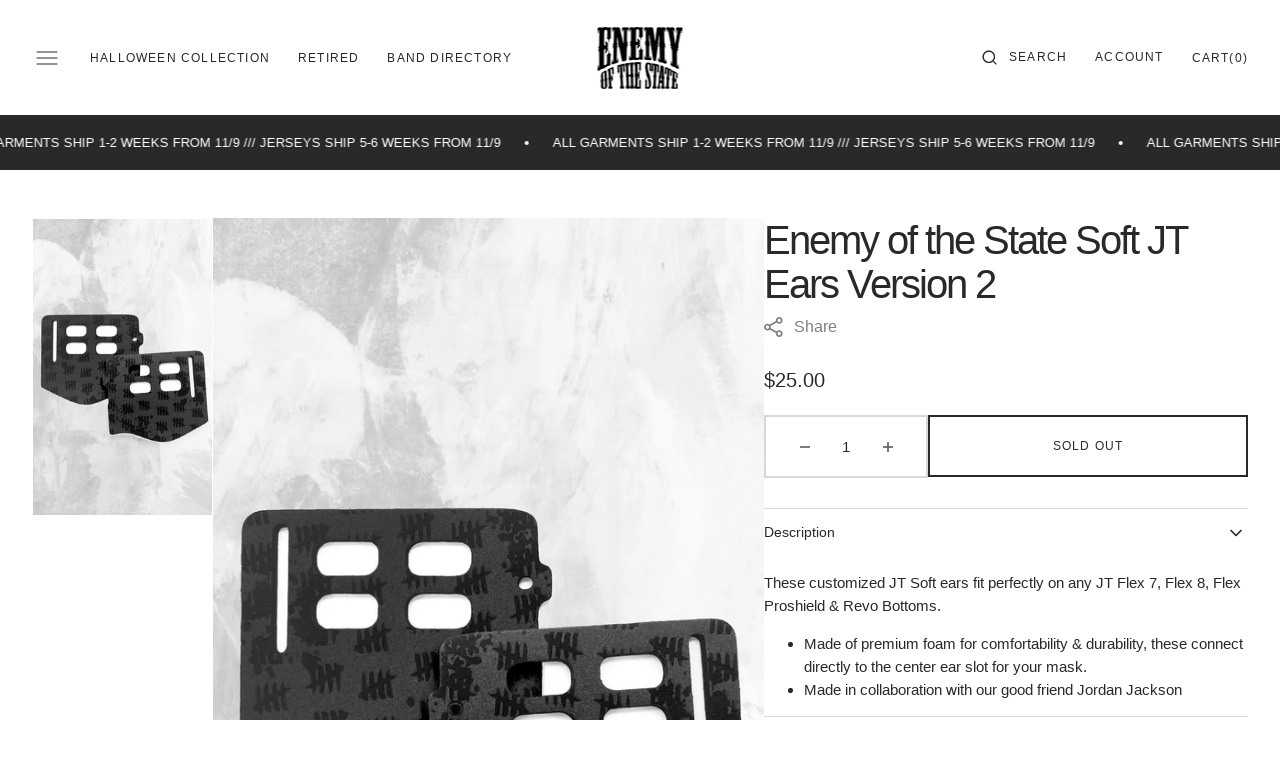

--- FILE ---
content_type: text/css
request_url: https://enemyofthestate.nyc/cdn/shop/t/6/assets/base.css?v=60706507389974257541697465248
body_size: 16691
content:
@charset "UTF-8";:root{--color-error: 235, 87, 87;--duration-short: .1s;--duration-default: .3s;--duration-long-cubic: .5s;--duration-long: 1s;--announcement-height: 0px;--my-header-height: 0}:root,.color-background-1{--color-foreground: var(--color-base-text);--color-foreground-title: var(--color-title-text);--color-background: var(--color-base-background-1);--color-background-section-border: var(--color-section-border);--color-background-input: var(--color-base-background-input);--color-border-input: var(--color-base-border-input);--color-border-input-hover: var(--color-hover-border-input);--color-announcement-bar: var(--color-announcement-bar-background);--color-link: var(--color-base-text);--alpha-link: .5;--color-button: var(--color-base-button-background);--color-button-text: var(--color-base-solid-button-labels);--color-button-secondary: var(--color-base-outline-button-labels);--color-button-secondary-text: var(--color-secondary-button-labels);--color-button-tertiary: var(--color-tertiary-button-background);--color-button-tertiary-text: var(--color-tertiary-button-labels);--alpha-button-background: 1;--alpha-button-border: 1;--color-overlay: var(--color-overlay-background);--color-social: 0, 0, 0;--color-placeholder-input: 0, 0, 0;--alpha-placeholder-input: .5}.color-background-2{--color-foreground: var(--color-base-text);--color-foreground-title: var(--color-title-text);--color-background: var(--color-base-background-2);--color-social: 0, 0, 0;--color-button-secondary: 255, 255, 255}.color-background-3{--color-background: var(--color-base-background-5);--color-social: 0, 0, 0;--color-foreground-title: var(--color-title-text)}.color-background-4{--color-background: var(--color-base-background-4);--color-foreground: 255, 255, 255;--color-link: 255, 255, 255;--color-foreground-title: 255, 255, 255;--color-button: var(--color-base-solid-button-labels);--color-button-text: var(--color-base-button-background);--color-button-secondary: 255, 255, 255;--color-card-hover: var(--color-base-background-1);--alpha-button-border: .3;--color-social: 255, 255, 255}.color-background-5{--color-background: var(--color-base-background-3);--color-foreground: 255, 255, 255;--color-link: 255, 255, 255;--color-foreground-title: 255, 255, 255;--color-button: var(--color-base-outline-button-labels);--color-button-text: var(--color-secondary-button-labels);--color-button-secondary: 255, 255, 255;--color-card-hover: var(--color-base-background-1);--color-social: 255, 255, 255}.color-inverse{--color-foreground: 255, 255, 255;--color-link: 255, 255, 255;--color-foreground-title: 255, 255, 255;--color-background: var(--color-base-text);--color-background-input: var(--color-base-text);--color-button: var(--color-base-solid-button-labels);--color-button-text: var(--color-base-button-background);--color-button-secondary: 255, 255, 255;--color-card-hover: var(--color-base-background-1);--alpha-button-border: .3;--color-social: 255, 255, 255;--color-border-input: 255, 255, 255;--color-border: 150, 150, 150;--color-border-input-hover: 232, 232, 232;--alpha-link: .5;--color-button-secondary-text: 255, 255, 255;--alpha-button-background: 1;--color-overlay: 31, 31, 31;--color-background-card: 31, 31, 31;--color-accent: 255, 255, 255;--color-base-border-input: 255, 255, 255;--color-placeholder-input: 255, 255, 255;--alpha-placeholder-input: 1}.color-inverse .field__input:placeholder-shown+label:before{color:#fff!important}.color-background-w{background-color:#fff}.color-background-2,.color-inverse{--color-link: var(--color-foreground);--alpha-link: .5}.color-background-2,.color-inverse{--color-badge-background: var(--color-background);--color-badge-border: var(--color-background);--alpha-badge-border: 1}:root,.color-background-1,.color-background-2{--color-card-hover: var(--color-base-text)}[data-scheme=dark]{--color-background: 41, 41, 41;--color-base-background-2: 31, 31, 31;--color-base-background-3: 31, 31, 31;--color-base-background-4: 31, 31, 31;--color-base-background-5: 31, 31, 31;--color-foreground: 255, 255, 255;--color-foreground-title: 255, 255, 255;--color-background-input: 0, 0, 0, 0;--color-border-input: 67, 67, 67;--color-border-input-hover: 255, 255, 255;--color-border: 67, 67, 67;--color-announcement-bar: 0, 0, 0;--color-announcement-bar-background-1: 0, 0, 0;--color-link: 255, 255, 255;--alpha-link: .5;--color-button: 224, 224, 224;--color-button-text: 0, 0, 0;--color-button-secondary: 37, 37, 37;--color-button-secondary-text: 255, 255, 255;--color-button-tertiary: 56, 56, 56;--color-button-tertiary-text: 255, 255, 255;--alpha-button-background: 1;--alpha-button-border: 1;--color-social: 255, 255, 255;--color-accent: 191, 191, 191;--color-base-border-input: 255, 255, 255;--color-placeholder-input: 255, 255, 255;--color-underline-button-labels: 255, 255, 255}[data-scheme=dark] .color-background-1,[data-scheme=dark] .color-background-2,[data-scheme=dark] .color-background-3,[data-scheme=dark] .color-background-4,[data-scheme=dark] .color-background-5,[data-scheme=dark] .color-inverse{--color-foreground: 255, 255, 255;--color-foreground-title: 255, 255, 255;--color-social: 255, 255, 255;--color-button: 224, 224, 224;--color-link: 255, 255, 255;--color-button-text: 0, 0, 0;--color-button-secondary: 150, 150, 150;--color-button-secondary-text: 0, 0, 0;--color-border-input: 67, 67, 67;--color-border-input-hover: 255, 255, 255;--color-background-input: 0, 0, 0, 0;--color-placeholder-input: 255, 255, 255}[data-scheme=dark] .color-background-1{--color-background: 41, 41, 41}[data-scheme=dark] .color-inverse{--color-border: 67, 67, 67}[data-scheme=dark] .color-background-2,[data-scheme=dark] .color-background-3,[data-scheme=dark] .color-background-4,[data-scheme=dark] .color-background-5,[data-scheme=dark] .color-inverse{--color-background: 31, 31, 31;--color-base-background-2: 31, 31, 31;--color-base-background-3: 31, 31, 31;--color-base-background-4: 31, 31, 31;--color-base-background-5: 31, 31, 31;--color-button-secondary: 150, 150, 150;--color-background-input: 0, 0, 0, 0;--color-link: 255, 255, 255}[data-scheme=dark] .image-parallax.color-background-3{--color-button: 0, 0, 0;--color-button-text: 255, 255, 255}[data-scheme=dark] .swiper-buttons.swiper-buttons--secondary .icon,[data-scheme=dark] .image-parallax__button.button--secondary .icon-button-arrow{color:rgb(var(--color-background))}[data-scheme=dark] .steps-section+.testimonials-section>.color-background-2,[data-scheme=dark] .about-section.color-background-2{--color-background: 28, 28, 28}[data-scheme=dark] .featured-products__products-item .card__inner,[data-scheme=dark] .card__link:after,[data-scheme=dark] .card-horizontal__link,[data-scheme=dark] .card-horizontal__link:after,[data-scheme=dark] .collection-product-list .collection-product-card--extended .card__link:after{background-color:rgb(var(--color-base-background-1))}[data-scheme=dark] .collection-popular-card .card-information__wrapper>*,[data-scheme=dark] .collection-product-list .card-information__wrapper>*,[data-scheme=dark] .collection-results--products .card-information__wrapper>*,[data-scheme=dark] .product-recommendations__product .card-information__wrapper>*,[data-scheme=dark] .search-modal .card-horizontal__information>*,[data-scheme=dark] .search-modal .card-horizontal-wrapper .price--on-sale .price-item--sale,[data-scheme=dark] .search-modal .card-horizontal-wrapper .price-item{color:#fff}[data-scheme=dark] .collection-popular-card .card-wrapper,[data-scheme=dark] .collection-product-list .card-wrapper:not(.card-wrapper-page),[data-scheme=dark] .collection-results--products .card-wrapper,[data-scheme=dark] .product-recommendations__product .card-wrapper,[data-scheme=dark] .search-modal .search__items-item,[data-scheme=dark] .search-modal .card-horizontal-wrapper{background-color:#292929}[data-scheme=dark] .product-slider .swiper-buttons:before,[data-scheme=dark] .featured-products .swiper-buttons:before{background-color:rgb(var(--color-base-button-background),.7)}[data-scheme=dark] .product-slider .swiper-button-next,[data-scheme=dark] .product-slider .swiper-button-prev,[data-scheme=dark] .product-slider .swiper-pagination,[data-scheme=dark] .featured-products .swiper-button-next,[data-scheme=dark] .featured-products .swiper-button-prev,[data-scheme=dark] .featured-products .swiper-pagination{color:rgb(var(--color-base-solid-button-labels))}[data-scheme=dark] .featured-products__products-list--horizontal.featured-products__products-list--placeholder .card-wrapper,[data-scheme=dark] .featured-products__products-list .featured-products__products-item--horizontal .card-horizontal-wrapper{border-color:#dfdfdf}[data-scheme=dark] .featured-products__button .button--primary{background-color:rgb(var(--color-base-button-background));color:rgb(var(--color-base-solid-button-labels))}[data-scheme=dark] .featured-products__button .button--secondary{background-color:rgb(var(--color-base-outline-button-labels));color:rgb(var(--color-secondary-button-labels))}[data-scheme=dark] .footer .newsletter__form .field{border-color:#000}[data-scheme=dark] .card-wrapper .media{background-color:transparent}[data-scheme=dark] .placeholder-svg{fill:#c8c8c8}[data-scheme=dark] .article-template{--color-background: 41, 41, 41;--color-base-background-2: 41, 41, 41;--color-base-background-3: 41, 41, 41;--color-base-background-4: 41, 41, 41;--color-base-background-5: 41, 41, 41}@media (prefers-color-scheme: dark){:root [data-scheme=auto]{--color-background: 41, 41, 41;--color-base-background-2: 31, 31, 31;--color-base-background-3: 31, 31, 31;--color-base-background-4: 41, 41, 41;--color-base-background-5: 41, 41, 41;--color-foreground: 255, 255, 255;--color-foreground-title: 255, 255, 255;--color-background-input: 0, 0, 0, 0;--color-border-input: 67, 67, 67;--color-border-input-hover: 255, 255, 255;--color-border: 67, 67, 67;--color-announcement-bar: 0, 0, 0;--color-announcement-bar-background-1: 0, 0, 0;--color-link: 255, 255, 255;--alpha-link: .5;--color-button: 255, 255, 255;--color-button-text: 255, 255, 255;--color-button-secondary: 37, 37, 37;--color-button-secondary-text: 255, 255, 255;--color-button-tertiary: 56, 56, 56;--color-button-tertiary-text: 255, 255, 255;--alpha-button-background: 1;--alpha-button-border: 1;--color-social: 255, 255, 255;--color-accent: 191, 191, 191;--color-base-border-input: 255, 255, 255;--color-placeholder-input: 255, 255, 255}:root [data-scheme=auto] .color-background-1,:root [data-scheme=auto] .color-background-2,:root [data-scheme=auto] .color-background-3,:root [data-scheme=auto] .color-background-4,:root [data-scheme=auto] .color-background-5,:root [data-scheme=auto] .color-inverse{--color-foreground: 255, 255, 255;--color-foreground-title: 255, 255, 255;--color-social: 255, 255, 255;--color-button: 255, 255, 255;--color-link: 255, 255, 255;--color-button-text: 0, 0, 0;--color-button-secondary: 255, 255, 255;--color-button-secondary-text: 0, 0, 0;--color-border-input: 67, 67, 67;--color-border-input-hover: 255, 255, 255;--color-background-input: 0, 0, 0, 0;--color-placeholder-input: 255, 255, 255}:root [data-scheme=auto] .color-background-1{--color-background: 41, 41, 41}:root [data-scheme=auto] .color-background-3{--color-background: 31, 31, 31}:root [data-scheme=auto] .color-background-2,:root [data-scheme=auto] .color-background-3,:root [data-scheme=auto] .color-background-4,:root [data-scheme=auto] .color-background-5,:root [data-scheme=auto] .color-inverse{--color-background: 31, 31, 31;--color-base-background-2: 31, 31, 31;--color-base-background-3: 31, 31, 31;--color-base-background-4: 31, 31, 31;--color-base-background-5: 31, 31, 31;--color-button-secondary: 255, 255, 255;--color-background-input: 0, 0, 0, 0;--color-link: 255, 255, 255}:root [data-scheme=auto] .image-parallax.color-background-3{--color-button: 0, 0, 0;--color-button-text: 255, 255, 255}:root [data-scheme=auto] .swiper-buttons.swiper-buttons--secondary .icon{color:rgb(var(--color-background))}:root [data-scheme=auto] .image-parallax__button.button--secondary .icon-button-arrow{color:rgb(var(--color-background))}:root [data-scheme=auto] .steps-section+.testimonials-section>.color-background-2,:root [data-scheme=auto] .about-section.color-background-2{--color-background: 28, 28, 28}:root [data-scheme=auto] .featured-products__products-item .card__inner,:root [data-scheme=auto] .card__link:after,:root [data-scheme=auto] .card-horizontal__link,:root [data-scheme=auto] .card-horizontal__link:after,:root [data-scheme=auto] .collection-product-list .collection-product-card--extended .card__link:after{background-color:rgb(var(--color-base-background-1))}:root [data-scheme=auto] .collection-popular-card .card-information__wrapper>*,:root [data-scheme=auto] .collection-product-list .card-information__wrapper>*,:root [data-scheme=auto] .collection-results--products .card-information__wrapper>*,:root [data-scheme=auto] .product-recommendations__product .card-information__wrapper>*,:root [data-scheme=auto] .search-modal .card-horizontal__information>*,:root [data-scheme=auto] .search-modal .card-horizontal-wrapper .price--on-sale .price-item--sale,:root [data-scheme=auto] .search-modal .card-horizontal-wrapper .price-item{color:#fff}:root [data-scheme=auto] .collection-popular-card .card-wrapper,:root [data-scheme=auto] .collection-product-list .card-wrapper:not(.card-wrapper-page),:root [data-scheme=auto] .collection-results--products .card-wrapper,:root [data-scheme=auto] .product-recommendations__product .card-wrapper,:root [data-scheme=auto] .search-modal .search__items-item,:root [data-scheme=auto] .search-modal .card-horizontal-wrapper{background-color:#292929}:root [data-scheme=auto] .product-slider .swiper-buttons:before,:root [data-scheme=auto] .featured-products .swiper-buttons:before{background-color:rgb(var(--color-base-button-background),.7)}:root [data-scheme=auto] .product-slider .swiper-button-next,:root [data-scheme=auto] .product-slider .swiper-button-prev,:root [data-scheme=auto] .product-slider .swiper-pagination,:root [data-scheme=auto] .featured-products .swiper-button-next,:root [data-scheme=auto] .featured-products .swiper-button-prev,:root [data-scheme=auto] .featured-products .swiper-pagination{color:rgb(var(--color-base-solid-button-labels))}:root [data-scheme=auto] .featured-products__products-list--horizontal.featured-products__products-list--placeholder .card-wrapper,:root [data-scheme=auto] .featured-products__products-list .featured-products__products-item--horizontal .card-horizontal-wrapper{border-color:#dfdfdf}:root [data-scheme=auto] .featured-products__button .button--primary{background-color:rgb(var(--color-base-button-background));color:rgb(var(--color-base-solid-button-labels))}:root [data-scheme=auto] .featured-products__button .button--secondary{background-color:rgb(var(--color-base-outline-button-labels));color:rgb(var(--color-secondary-button-labels))}:root [data-scheme=auto] .footer .newsletter__form .field{border-color:#000}.swiper-buttons.swiper-buttons--secondary .icon,.image-parallax__button.button--secondary .icon-button-arrow{color:rgb(var(--color-background))}}.container{width:100%;margin-right:auto;margin-left:auto;padding-left:2rem;padding-right:2rem;max-width:183.2rem}@media (min-width: 576px){.container{max-width:185.6rem;padding-left:3.2rem;padding-right:3.2rem}}@media (min-width: 1360px){.container{max-width:192rem;padding-left:6.4rem;padding-right:6.4rem}}.fullscreen-container{padding:0 2rem}@media (min-width: 576px){.fullscreen-container{padding:0 3.2rem}}@media (min-width: 1360px){.fullscreen-container{padding:0 6.4rem}}.no-js:not(html){display:none!important}html.no-js .no-js:not(html){display:block!important}.no-js-inline{display:none!important}html.no-js .no-js-inline{display:inline-block!important}html.no-js .no-js-hidden{display:none!important}.page-width{max-width:139.6rem;margin:0 auto;padding:0 2.5rem}@media screen and (min-width: 750px){.page-width{padding:0 5rem}.page-width--narrow{padding:0 9rem}}@media screen and (min-width: 990px){.page-width--narrow{max-width:72.6rem;padding:0}}.section-border-top{padding-top:5rem}.section-border-top__inner{position:relative}.section-border-top__inner:before{content:"";position:absolute;width:calc(100% + -0rem);height:1px;left:50%;transform:translate(-50%);top:-5rem;background-color:rgba(var(--color-foreground),.2)}body,main,.color-background-1,.color-background-2,.color-background-3,.color-background-4,.color-background-5,.color-inverse{color:rgb(var(--color-foreground));background-color:rgb(var(--color-background));line-height:var(--font-body-line-height)}main{z-index:2}.background-secondary{background-color:rgba(var(--color-foreground),.04);padding:4rem 0 5rem}@media screen and (min-width: 750px){.background-secondary{padding:6rem 0 5rem}}.page-margin,.shopify-challenge__container{margin:7rem auto}.rte-width{max-width:82rem;margin:0 auto 2rem}.list-unstyled{margin:0;padding:0;list-style:none}.hidden{display:none!important}.visually-hidden{position:absolute!important;overflow:hidden;width:1px;height:1px;margin:-1px;padding:0;border:0;clip:rect(0 0 0 0);word-wrap:normal!important}.visually-hidden--inline{margin:0;height:1em}.visibility-hidden{visibility:hidden}.skip-to-content-link:focus{z-index:9999;position:inherit;overflow:auto;width:auto;height:auto;clip:auto}.overflow-hidden,.quickview-overflow-hidden{overflow:hidden}summary{cursor:pointer;list-style:none;position:relative}summary .icon-caret{position:absolute;height:2rem;right:0;top:calc(50% - 1rem)}summary::-webkit-details-marker{display:none}.disclosure-has-popup{position:relative}.disclosure-has-popup[open]>summary:before{position:fixed;top:0;right:0;bottom:0;left:0;z-index:2;display:block;cursor:default;content:" ";background:transparent}.disclosure-has-popup>summary:before{display:none}.disclosure-has-popup[open]>summary+*{z-index:100}.swiper-btn{display:none;align-items:center;justify-content:center;width:3.2rem;height:3.2rem;border-radius:50%;opacity:.5;background-color:transparent;background-repeat:no-repeat;background-position:center center;position:absolute;top:50%;z-index:1;cursor:pointer;transition:var(--duration-default)}@media (min-width: 990px){.swiper-btn{display:flex}}.swiper-btn.swiper-button-disabled{cursor:default}.swiper-btn.swiper-button-disabled:hover svg{transform:none}.swiper-btn:not(.swiper-button-disabled):hover{opacity:.9}.swiper-btn svg{transition:var(--duration-default);color:#000}.swiper-btn--prev{left:4rem}.swiper-btn--prev:hover svg{transform:translate(-.5rem)}.swiper-btn--next{right:4rem}.swiper-btn--next:hover svg{transform:translate(.5rem)}@keyframes translate{0%{transform:translateZ(0)}to{transform:translate3d(-40rem,0,0)}}@keyframes fade{0%{opacity:0}to{opacity:1}}@keyframes link-hover{0%{width:100%}50%{width:0}to{width:100%}}[data-scheme=dark] .icon-account-order-none circle+path{stroke:rgb(var(--color-background))}.header-wrapper--overlay .header__menu-item{transition:none}body:not(.body--hidden) .shopify-section-header:not(.shopify-section-header-sticky.animate) .header-wrapper--overlay .header__offcanvas-toggle .header__offcanvas-toggle-link{color:var(--color-foreground)}body:not(.body--hidden) .shopify-section-header:not(.shopify-section-header-sticky.animate) .header-wrapper--overlay .header__heading-link>*{color:rgb(var(--color-foreground))}@media (prefers-color-scheme: light){.shopify-section-header:not(.shopify-section-header-sticky.animate) .header-wrapper--overlay .header__heading .header__heading-logo--overlay,.shopify-section-header:not(.shopify-section-header-sticky.animate) .header-wrapper--overlay .header__heading-link .header__heading-logo--overlay{display:block}.shopify-section-header:not(.shopify-section-header-sticky.animate) .header-wrapper--overlay .header__heading .header__heading-logo:not(.header__heading-logo--overlay),.shopify-section-header:not(.shopify-section-header-sticky.animate) .header-wrapper--overlay .header__heading-link .header__heading-logo:not(.header__heading-logo--overlay){display:none}.shopify-section-header:not(.shopify-section-header-sticky.animate) .header-wrapper--overlay .header__heading .header__heading-logo:only-child,.shopify-section-header:not(.shopify-section-header-sticky.animate) .header-wrapper--overlay .header__heading-link .header__heading-logo:only-child{display:block!important}.shopify-section-header:not(.shopify-section-header-sticky.animate) .header-wrapper--overlay .header__offcanvas .header__heading-logo--overlay{display:none}.shopify-section-header:not(.shopify-section-header-sticky.animate) .header-wrapper--overlay .header__offcanvas .header__heading-logo:not(.header__heading-logo--overlay){display:block}}@media (prefers-color-scheme: dark){.header__heading-logo:first-child:nth-last-child(2){display:none}.header__heading-logo:first-child:nth-last-child(2)~.header__heading-logo{display:block}.header__heading-logo:first-child:nth-last-child(1){display:none}.header__heading-logo:only-child{display:block!important}}[data-scheme=light] .header__heading-logo:first-child:nth-last-child(2){display:block}[data-scheme=light] .header__heading-logo:first-child:nth-last-child(2)~.header__heading-logo{display:none}[data-scheme=light] .shopify-section-header:not(.shopify-section-header-sticky.animate) .header-wrapper--overlay .header__heading .header__heading-logo--overlay,[data-scheme=light] .shopify-section-header:not(.shopify-section-header-sticky.animate) .header-wrapper--overlay .header__heading-link .header__heading-logo--overlay{display:block}[data-scheme=light] .shopify-section-header:not(.shopify-section-header-sticky.animate) .header-wrapper--overlay .header__heading .header__heading-logo:not(.header__heading-logo--overlay),[data-scheme=light] .shopify-section-header:not(.shopify-section-header-sticky.animate) .header-wrapper--overlay .header__heading-link .header__heading-logo:not(.header__heading-logo--overlay){display:none}[data-scheme=light] .shopify-section-header:not(.shopify-section-header-sticky.animate) .header-wrapper--overlay .header__heading .header__heading-logo:only-child,[data-scheme=light] .shopify-section-header:not(.shopify-section-header-sticky.animate) .header-wrapper--overlay .header__heading-link .header__heading-logo:only-child{display:block!important}[data-scheme=light] .shopify-section-header:not(.shopify-section-header-sticky.animate) .header-wrapper--overlay .header__offcanvas .header__heading-logo--overlay{display:none}[data-scheme=light] .shopify-section-header:not(.shopify-section-header-sticky.animate) .header-wrapper--overlay .header__offcanvas .header__heading-logo:not(.header__heading-logo--overlay){display:block}[data-scheme=light] .multicolumn__image--dark,[data-scheme=light] .image-with-text-img-dark{display:none}[data-scheme=dark] .header__heading-logo:first-child:nth-last-child(2){display:none}[data-scheme=dark] .header__heading-logo:first-child:nth-last-child(2)~.header__heading-logo{display:block}[data-scheme=dark] .header__heading-logo:first-child:nth-last-child(1){display:none}[data-scheme=dark] .header__heading-logo:only-child{display:block!important}[data-scheme=dark] .shopify-section-header:not(.shopify-section-header-sticky.animate) .header-wrapper--overlay .header__offcanvas .header__heading-logo--overlay{display:block}[data-scheme=dark] .shopify-section-header:not(.shopify-section-header-sticky.animate) .header-wrapper--overlay .header__offcanvas .header__heading-logo:not(.header__heading-logo--overlay){display:none}[data-scheme=dark] .multicolumn__image--dark{display:block}[data-scheme=dark] .multicolumn__image--dark+.multicolumn__image--light{display:none}[data-scheme=dark] .image-with-text-img-dark{display:block}[data-scheme=dark] .image-with-text-img-dark+.image-with-text-img-light{display:none}.shopify-section-header:not(.shopify-section-header-sticky.animate) .header-wrapper--overlay{background-color:transparent;transition:background var(--duration-default)}.shopify-section-header:not(.shopify-section-header-sticky.animate) .header-wrapper--overlay .header__menu-item:not(.header__submenu .header__menu-item),.shopify-section-header:not(.shopify-section-header-sticky.animate) .header-wrapper--overlay .header__icon .header__icon-name,.shopify-section-header:not(.shopify-section-header-sticky.animate) .header-wrapper--overlay .currency-country,.shopify-section-header:not(.shopify-section-header-sticky.animate) .header-wrapper--overlay .header__icon .icon-hamburger{color:var(--color-foreground)}.shopify-section-header:not(.shopify-section-header-sticky.animate) .header-wrapper--overlay .header__menu-item .header__active-menu-item{color:var(--color-foreground)}.shopify-section-header:not(.shopify-section-header-sticky.animate) .header-wrapper--overlay .header__menu-item>span:not(.header__active-menu-item):after,.shopify-section-header:not(.shopify-section-header-sticky.animate) .header-wrapper--overlay .header__icon .header__icon-name:before,.shopify-section-header:not(.shopify-section-header-sticky.animate) .header-wrapper--overlay .currency-country:after,.shopify-section-header:not(.shopify-section-header-sticky.animate) .header-wrapper--overlay .link-hover-line-outer span:after{background-color:var(--color-foreground)}.shopify-section-header:not(.shopify-section-header-sticky.animate) .header-wrapper--overlay .header__menu-item span:not(.header__active-menu-item)>span:after,.shopify-section-header:not(.shopify-section-header-sticky.animate) .header-wrapper--overlay .header__icon-name span:after,.shopify-section-header:not(.shopify-section-header-sticky.animate) .header-wrapper--overlay .header__localization .localization-selector.link:hover .icon-caret,.shopify-section-header:not(.shopify-section-header-sticky.animate) .header-wrapper--overlay .link--text.header__icon:hover .icon,.shopify-section-header:not(.shopify-section-header-sticky.animate) .header-wrapper--overlay .header__search:hover .modal__toggle-open,.shopify-section-header:not(.shopify-section-header-sticky.animate) .header-wrapper--overlay .header__modal-close-button .icon{color:var(--color-foreground)}.shopify-section-header:not(.shopify-section-header-sticky.animate) .header-wrapper--overlay .header__toggle-scheme-item{color:rgba(var(--color-foreground),1)}.shopify-section-header:not(.shopify-section-header-sticky.animate) .header-wrapper--overlay .header__toggle-scheme-item:hover .icon{color:rgba(var(--color-foreground),1)}.shopify-section-header:not(.shopify-section-header-sticky.animate) .header-wrapper--overlay .icon-light-mode,.shopify-section-header:not(.shopify-section-header-sticky.animate) .header-wrapper--overlay .icon-dark-mode,.shopify-section-header:not(.shopify-section-header-sticky.animate) .header-wrapper--overlay .icon-search,.shopify-section-header:not(.shopify-section-header-sticky.animate) .header-wrapper--overlay .header__icon--account>.icon-account,.shopify-section-header:not(.shopify-section-header-sticky.animate) .header-wrapper--overlay .icon-cart{color:rgba(var(--color-foreground),1);transition:none}.shopify-section-header:not(.shopify-section-header-sticky.animate) .header-wrapper--overlay .icon.icon-close:not(.header__modal-close-button .icon):not(.header__offcanvas-toggle-link .icon){color:rgb(var(--color-button))}.shopify-section-header:not(.shopify-section-header-sticky.animate) .header-wrapper--overlay .header__menu-item .icon-caret{color:rgba(var(--color-foreground),1);transition:none}.shopify-section-header:not(.shopify-section-header-sticky.animate) .header-wrapper--overlay .header__submenu .icon.icon-caret{color:rgb(var(--color-accent));transition:transform var(--duration-default)}.shopify-section-header:not(.shopify-section-header-sticky.animate) .header-wrapper--overlay .list-menu--inline span.header__active-menu-item--border,.shopify-section-header:not(.shopify-section-header-sticky.animate) .header-wrapper--overlay .list-menu--inline .header__menu-item--border:hover span:not(.header__active-menu-item){border-color:#fff}h1,h2,h3,h4,h5,h6,.h0,.h1,.h2,.h3,.h4,.h5{font-family:var(--font-heading-family);font-style:var(--font-heading-style);font-weight:var(--font-heading-weight);letter-spacing:calc(var(--font-heading-letter-spacing) * .1);color:rgb(var(--color-foreground-title));line-height:var(--font-heading-line-height);word-wrap:break-word;max-width:100%}h1 em,h2 em,h3 em,h4 em,h5 em,h6 em,.h0 em,.h1 em,.h2 em,.h3 em,.h4 em,.h5 em{font-family:var(--font-heading-alt-family);font-style:var(--font-heading-alt-style);font-weight:var(--font-heading-alt-weight);font-variant:monospace;font-variant-numeric:lining-nums}.h0{font-size:50px}@media only screen and (min-width: 750px){.h0{font-size:100px}}h1,.h1{font-size:3.5rem}h1 em,.h1 em{font-size:calc(3.5rem * var(--font-heading-italic-interval))}@media only screen and (min-width: 750px){h1,.h1{font-size:var(--font-heading-h1-size)}h1 em,.h1 em{font-size:calc(var(--font-heading-h1-size) * var(--font-heading-italic-interval))}}h2,.h2{font-size:3rem}h2 em,.h2 em{font-size:calc(3rem * var(--font-heading-italic-interval))}@media only screen and (min-width: 750px){h2,.h2{font-size:var(--font-heading-h2-size)}h2 em,.h2 em{font-size:calc(var(--font-heading-h2-size) * var(--font-heading-italic-interval))}}h3,.h3{font-size:2.4rem}h3 em,.h3 em{font-size:calc(2.4rem * var(--font-heading-italic-interval))}@media only screen and (min-width: 750px){h3,.h3{font-size:var(--font-heading-h3-size)}h3 em,.h3 em{font-size:calc(var(--font-heading-h3-size) * var(--font-heading-italic-interval))}}h4,.h4{font-size:1.6rem}h4 em,.h4 em{font-size:calc(1.6rem * var(--font-heading-italic-interval))}@media only screen and (min-width: 750px){h4,.h4{font-size:var(--font-heading-h4-size)}h4 em,.h4 em{font-size:calc(var(--font-heading-h4-size) * var(--font-heading-italic-interval))}}h5,.h5{font-size:var(--font-heading-h5-size)}h5 em,.h5 em{font-size:calc(var(--font-heading-h5-size) * var(--font-heading-italic-interval))}h6,.h6{font-size:var(--font-heading-h6-size)}h6 em,.h6 em{font-size:calc(var(--font-heading-h6-size) * var(--font-heading-italic-interval) - 4px)}a{color:rgba(var(--color-foreground));text-decoration-color:rgb(var(--color-accent));text-underline-offset:.6rem}blockquote{padding:2rem 3rem;font-size:1.6rem;color:rgba(var(--color-foreground));line-height:1.3;border-top:.3rem solid rgba(var(--color-foreground));border-bottom:.1rem solid rgba(var(--color-foreground),.3)}@media screen and (min-width: 750px){blockquote{padding:2.4rem 10rem;font-size:2rem}}table:not([class]){table-layout:fixed;border-collapse:collapse;font-size:1.4rem;border-style:hidden;box-shadow:0 0 0 .1rem rgba(var(--color-foreground),.2)}table:not([class]) td,table:not([class]) th{padding:1em;border:.1rem solid rgba(var(--color-foreground),.2)}a:empty,ul:empty,dl:empty,section:empty,article:empty,p:empty,h1:empty,h2:empty,h3:empty,h4:empty,h5:empty,h6:empty{display:none}hr{display:block;margin-block:5rem;width:100%;height:.1rem;background-color:rgb(var(--color-border));border:none}.caption{font-size:1rem;letter-spacing:.07rem;line-height:1.7}@media screen and (min-width: 750px){.caption{font-size:1.2rem}}.caption-with-letter-spacing{margin-top:1rem;font-size:1.2rem}.caption-large,.form__label{text-transform:uppercase;font-weight:600;color:rgba(var(--color-foreground))}@media screen and (max-width: 749px){.small-hide{display:none}}@media screen and (max-width: 749px){.small-hide{display:none!important}}@media screen and (min-width: 750px) and (max-width: 989px){.medium-hide{display:none!important}}@media screen and (min-width: 990px){.large-up-hide{display:none!important}}.center{text-align:center}.right{text-align:right}.uppercase{text-transform:uppercase}.light{opacity:.7}.link{cursor:pointer;display:inline-block;border:none;box-shadow:none;text-decoration:underline;text-underline-offset:.3rem;color:rgb(var(--color-link));background-color:transparent;font-size:1.5rem;transition:var(--duration-default)}.link--text{color:rgb(var(--color-foreground));transition:var(--duration-default)}.circle-divider:after{content:"\2022";margin:0 8px}.circle-divider:last-of-type:after{display:none}.line-divider{align-items:center;justify-content:center}.line-divider:after{content:"";display:inline-flex;width:15px;height:1px;margin:0 8px;background:rgba(var(--color-foreground),.6)}.line-divider:last-of-type:after{display:none}.full-unstyled-link{text-decoration:none;color:currentColor;display:block}.placeholder{background-color:rgba(var(--color-foreground),.04);color:rgba(var(--color-foreground),.55);fill:rgba(var(--color-foreground),.55)}details>*{box-sizing:border-box}.break{word-break:break-word}@media (prefers-reduced-motion){.motion-reduce{transition:none!important}}.underlined-link{color:rgba(var(--color-link),var(--alpha-link));text-underline-offset:.3rem;text-decoration-thickness:.1rem;transition:text-decoration-thickness ease .1s}.underlined-link:hover{color:rgb(var(--color-link));text-decoration-thickness:.2rem}.link-hover-line{position:relative}.link-hover-line:after{position:absolute;bottom:0;left:0;right:0;content:"";width:0;height:.1rem;background-color:currentColor;transition:width var(--duration-default)}.link-hover-line:hover:after{width:100%}.link-hover-line-outer span{position:relative}.link-hover-line-outer span:after{position:absolute;bottom:0;left:0;right:0;content:"";width:0;height:.1rem;background-color:rgb(var(--color-accent));transition:width var(--duration-default)}.link-hover-line-outer:hover span:after{width:100%}.link-hover-arrow svg{opacity:0;transition:opacity var(--duration-default)}.link-hover-arrow:hover svg{opacity:1}.line-link{text-decoration:none}.line-link>span{position:relative}.line-link>span:after{content:"";display:block;width:0;height:1px;position:absolute;background-color:currentColor;top:100%;-webkit-transition:width .4s;transition:width .4s;right:0}.line-link:hover span:after{left:0;width:100%}.title{margin:3rem 0 2rem}.title-wrapper{margin-bottom:3rem}.title--primary{margin:4rem 0}.title--page{text-align:left}.title--section>*{margin:0}.title--section-mt-none{margin:0 0 3rem}.title--section-m-none{margin:0!important}@media screen and (min-width: 990px){.title{margin:5rem 0 3rem}.title--primary{margin:2rem 0}}.page-header{margin-bottom:1.5rem;padding-top:1.5rem;padding-bottom:2rem;text-align:center}.page-header .title--page{margin-bottom:0;margin-top:0;line-height:112%}.page-header .title--page:not(:first-child){margin-bottom:1.5rem}@media screen and (min-width: 750px){.page-header{margin-bottom:2rem;padding-top:2.6rem}}.subtitle{font-family:var(--font-subtitle-family);font-weight:var(--font-subtitle-weight);font-style:var(--font-subtitle-style);letter-spacing:var(--body-letter-spacing);text-transform:var(--font-subtitle-text-transform);color:rgba(var(--color-foreground));font-size:var(--font-subtitle-size);margin-bottom:.8rem}@media screen and (min-width: 750px) and (max-width: 989px){.slider--tablet.grid--peek .grid__item{width:calc(25% - 3rem)}.slider--tablet.grid--peek.grid--3-col-tablet .grid__item{width:calc(33.33% - 2.6666666667rem)}.slider--tablet.grid--peek.grid--2-col-tablet .grid__item{width:calc(50% - 2rem)}.slider--tablet.grid--peek .grid__item:first-of-type{padding-left:1.5rem}.slider--tablet.grid--peek .grid__item:last-of-type{padding-right:1.5rem}}@media screen and (max-width: 989px){.slider--tablet.grid--peek{margin:0;width:100%}.slider--tablet.grid--peek .grid__item{box-sizing:content-box;margin:0}}.slider-btns{display:flex;align-items:center;justify-content:flex-end;gap:3rem}.slider-btn{flex:none;padding:0;width:6.2rem;height:3rem;color:rgba(var(--color-foreground-title),1);background:none;border:none;border-radius:none;transition:var(--duration-default);transform:scale(1);cursor:pointer}@media screen and (min-width: 1330px){.slider-btn--next:hover{transform:translate(.5rem)}.slider-btn--prev:hover{transform:translate(-.5rem)}}@media screen and (max-width: 768px){.slider-btn{width:3rem}}.swipe-pagi-style{display:flex;z-index:10;gap:2.2rem!important}.swipe-pagi-style .swiper-pagination-bullet{position:relative;margin:0!important;transition:background-color var(--duration-default),opacity var(--duration-default);background-color:rgb(var(--color-foreground));width:1rem;height:1rem;opacity:1}@media (any-hover: hover){.swipe-pagi-style .swiper-pagination-bullet:hover{opacity:.5}}.swipe-pagi-style .swiper-pagination-bullet:after{position:absolute;bottom:-1rem;left:-1rem;border-radius:50%;content:"";width:0;height:2.4rem;width:2.4rem;background-color:transparent;opacity:.3}.swipe-pagi-style .swiper-pagination-bullet-active{transition:box-shadow var(--duration-default),opacity var(--duration-default);box-shadow:0 0 0 7px rgba(var(--color-foreground),.24)}.swipe-pagi-style .swiper-pagination-bullet-active:hover{box-shadow:0 0 0 7px rgba(var(--color-foreground),.14)}.arrow-btn-left,.arrow-btn-right{transition:color var(--duration-default),opacity var(--duration-default);color:rgb(var(--color-foreground))!important}.theme-dark .swiper-pagination-bullet{background-color:#fff}.theme-dark .swiper-pagination-bullet-active{box-shadow:0 0 0 7px #ffffff80}.theme-dark .swiper-pagination-bullet-active:hover{box-shadow:0 0 0 7px #fff6}.theme-dark .arrow-btn-left,.theme-dark .arrow-btn-right{color:#fff!important}.media{display:block;background-color:rgba(var(--color-foreground),.3);position:relative;overflow:hidden}.media--transparent{background-color:transparent}.media>*:not(.zoom,.deferred-media__poster-button,.card__link),.media model-viewer,.card-wrapper__link--overlay:empty{display:block;max-width:100%;position:absolute;z-index:0;top:0;left:0;height:100%;width:100%}.media>img{object-fit:cover;object-position:center center;transition:opacity var(--duration-long),transform var(--duration-long)}.media--square{padding-bottom:100%}.media--portrait{padding-bottom:114.2%}.media--landscape{padding-bottom:66.6%}.media--cropped{padding-bottom:56%}.media--16-9{padding-bottom:56.25%}.media--circle{padding-bottom:100%;border-radius:50%}.media.media--hover-effect>img+img{opacity:0}@media screen and (min-width: 990px){.media--cropped{padding-bottom:63%}}deferred-media{display:block}.button,.customer .button{font-family:var(--font-button-family);font-weight:var(--font-button-weight);font-style:var(--font-button-style);text-transform:var(--font-button-text-transform);letter-spacing:.1em;position:relative;box-sizing:border-box;text-decoration:none;transition:var(--duration-default);font-size:var(--button-text-size);line-height:167%;font-feature-settings:"tnum" on,"lnum" on,"case" on;-webkit-appearance:none;appearance:none;cursor:pointer;overflow:hidden;z-index:1}.button--primary,.button--secondary,.button--tertiary,.customer .button--primary,.customer .button--secondary,.customer .button--tertiary{display:inline-flex;justify-content:center;align-items:center;min-width:10rem;min-height:6rem;padding:.85rem 4rem}.button--primary,.customer .button--primary{background-color:rgba(var(--color-button));color:rgb(var(--color-button-text));border:1px solid rgba(var(--color-button))}.button--primary:not(.button[aria-disabled=true]):hover,.customer .button--primary:not(.button[aria-disabled=true]):hover{background-color:rgba(var(--color-base-button-background-hover));border:1px solid rgba(var(--color-base-button-background-hover));color:rgb(var(--color-base-button-labels-hover))}.button--secondary,.customer .button--secondary{background-color:rgba(var(--color-button-secondary));color:rgb(var(--color-button-secondary-text));border:1px solid rgba(var(--color-button-secondary))}.button--secondary:not(.button[aria-disabled=true]):hover,.customer .button--secondary:not(.button[aria-disabled=true]):hover{background-color:rgba(var(--color-secondary-button-background-hover));border:1px solid rgba(var(--color-secondary-button-background-hover));color:rgb(var(--color-secondary-button-labels-hover))}.button--tertiary,.customer .button--tertiary{background-color:transparent;color:rgb(var(--color-button-tertiary-text));border:1px solid rgb(var(--color-button-tertiary))}.button--tertiary:not(.button[aria-disabled=true]):hover,.customer .button--tertiary:not(.button[aria-disabled=true]):hover{background-color:rgba(var(--color-button-tertiary-text));color:#fff;border:1px solid rgb(var(--color-button-tertiary-text))}.button--primary-size,.customer .button--primary-size{min-height:6.5rem;min-width:20rem;padding:0 4rem}.button--primary-size span,.customer .button--primary-size span{height:6.5rem;line-height:6.5rem}.button--small,.customer .button--small{padding:1rem 2.6rem;min-height:4rem;min-width:13rem}.button--full-width,.customer .button--full-width{display:flex;width:100%}.button .spinner,.customer .button .spinner{display:none}.button.loading span,.customer .button.loading span{opacity:0}.button.loading .spinner,.customer .button.loading .spinner{position:absolute;display:inline-block}.button.loading .spinner .path,.customer .button.loading .spinner .path{stroke:currentColor}.color-background-4 .button--primary:not(.button[aria-disabled=true]):hover,.color-background-5 .button--primary:not(.button[aria-disabled=true]):hover{background-color:rgba(var(--color-secondary-button-background-hover));border:1px solid rgba(var(--color-secondary-button-background-hover));color:rgb(var(--color-secondary-button-labels-hover))}.color-background-4 .button--secondary,.color-background-5 .button--secondary{background-color:rgba(var(--color-base-button-background));color:rgb(var(--color-base-solid-button-labels));border:1px solid rgba(var(--color-base-button-background))}.color-background-4 .button--secondary:not(.button[aria-disabled=true]):hover,.color-background-5 .button--secondary:not(.button[aria-disabled=true]):hover{background-color:rgba(var(--color-base-button-background-hover));border:1px solid rgba(var(--color-base-button-background-hover));color:rgb(var(--color-base-button-labels-hover))}.color-background-4 .button--tertiary,.color-background-5 .button--tertiary{color:rgb(var(--color-foreground));background-color:transparent;border:1px solid #fff}.color-background-4 .button--tertiary:not(.button[aria-disabled=true]):hover,.color-background-5 .button--tertiary:not(.button[aria-disabled=true]):hover{border:1px solid rgba(var(--color-button));color:#000;background-color:#fff}.color-inverse .button--primary{border:1px solid rgba(var(--color-button),.16);background-color:rgba(var(--color-button-text));color:rgb(var(--color-button))}.color-inverse .button--secondary{border:1px solid rgba(var(--color-button),.16);background-color:rgb(var(--color-background));color:#fff}.color-inverse .button--secondary:not(.button[aria-disabled=true]):hover{border:1px solid rgba(var(--color-button));color:#000;background-color:#fff}.color-inverse .button--tertiary{color:rgb(var(--color-foreground));background-color:transparent;color:#fff;border:1px solid rgba(255,255,255,.16)}.color-inverse .button--tertiary:not(.button[aria-disabled=true]):hover{border:1px solid rgba(var(--color-button));color:#000;background-color:#fff}.button:disabled,.button[aria-disabled=true],.button.disabled,.customer button:disabled,.customer button[aria-disabled=true],.customer button.disabled{cursor:not-allowed;opacity:.5}@keyframes loading{0%{transform:rotate(0)}to{transform:rotate(360deg)}}.share-button{display:block;position:relative;margin-top:1rem}.share-button__button{padding:0;box-shadow:none;background:none;text-transform:none;font-weight:500;justify-content:flex-start}.share-button .share-button__button:hover{box-shadow:none}.share-button .share-button__button:focus{box-shadow:none;border:none}.share-button__button .icon-share{margin-right:1rem}.share-button__fallback{border:.1rem solid rgba(var(--color-foreground),.1);background:rgb(var(--color-background));padding:2rem;position:absolute;top:4rem;left:-.1rem;z-index:3;width:100%;display:flex;flex-direction:column}.share-button__fallback .button{margin-top:1rem}.share-button__fallback .icon-clipboard{height:1.4rem;width:1.8rem}.share-button__message:not(:empty){font-size:1.2rem;text-align:right;display:block;margin-top:.5rem}.share-buttons{display:inline-flex;position:relative;margin-top:0}.share-buttons:hover .share-buttons__list{opacity:1;visibility:visible;top:100%}.share-buttons__label{display:inline-flex;align-items:center;padding:1rem 0;cursor:pointer}.share-buttons__label-name{font-size:1.6rem;letter-spacing:0}.share-buttons__label .icon-share{max-width:2rem;max-height:2rem;width:100%;height:100%;margin-right:1rem}.share-buttons__label .icon-share path{fill:rgba(var(--color-foreground),.6)}.share-buttons__list{position:absolute;width:17rem;top:50%;display:flex;flex-direction:column;padding:1.3rem 2.2rem;margin:0;list-style:none;opacity:0;visibility:hidden;transition:var(--duration-default);background-color:rgba(var(--color-base-background-2));border:.1rem solid rgb(var(--color-border));z-index:10}.share-buttons__list:before{content:"";position:absolute;width:1rem;height:1rem;background-color:rgba(var(--color-base-background-2));border:.1rem solid rgba(var(--color-foreground),.2);top:-.5rem;left:2rem;transform:rotate(53deg) skew(15deg)}.share-buttons__list:after{content:"";position:absolute;top:0;left:0;width:100%;height:.7rem;background-color:rgba(var(--color-base-background-2))}.share-buttons__item a{color:rgba(var(--color-foreground),.75);transition:var(--duration-default)}.share-buttons__item a:hover{color:rgba(var(--color-foreground))}.share-buttons__item .icon{width:1.5rem;height:1.5rem;margin-right:1.5rem}.share-buttons__item .icon-copy{transform:rotate(-45deg)}.share-buttons__button{display:flex;align-items:center;width:100%;text-decoration:none;padding:.5rem 0}.share-button__name{font-size:1.4rem;transition:var(--duration-default);font-weight:var(--font-body-weight);letter-spacing:0}.share-button__icon{display:flex;align-items:center;color:rgb(var(--color-foreground));padding:.8rem;background-color:rgb(var(--color-scondary-element-background));border-radius:100%;transition:var(--duration-default)}.share-buttons__button:hover .share-button__icon{background-color:rgb(var(--color-scondary-element-background),.5)}.share-buttons-simple{list-style:none;padding:0;display:flex;justify-content:center;margin:0}.share-buttons-simple .icon{width:1.8rem;height:1.8rem;color:rgb(var(--color-button))}.share-buttons-simple .icon-copy{transform:rotate(-45deg)}.share-buttons-simple__button{display:block;padding:1.3rem;transition:var(--duration-default)}.share-buttons-simple__button:hover{color:rgba(var(--color-foreground),.2)}.modal-close-button{box-sizing:border-box;display:flex;align-items:center;justify-content:center;max-width:2.3rem;height:2.3rem;width:2.3rem;padding:0;color:rgb(var(--color-foreground));background-color:transparent;border:none;transform:translate(1.6rem) translateY(-1.6rem);cursor:pointer}.modal-close-button .icon-close{width:2.3rem;height:2.3rem;transition:var(--duration-default) ease;color:rgba(var(--color-foreground))}.modal-close-button:hover .icon-close{transform:rotate(90deg)}.header__offcanvas-toggle-link .icon-close{color:rgb(var(--color-foreground))}.fancybox-close-button{position:absolute;top:2rem;right:2rem}.swiper-buttons{position:relative;display:flex;align-items:center;justify-content:space-between;margin-top:5.4rem;padding:1rem;width:14rem;height:6.4rem;font-family:var(--font-button-family);font-weight:var(--font-button-weight);font-style:var(--font-button-style);text-transform:var(--font-button-text-transform);letter-spacing:var(--body-letter-spacing);color:rgb(var(--color-button-text));text-decoration:none;border:0;font-size:1.2rem;line-height:1;z-index:1}.swiper-buttons:before{content:"";position:absolute;top:0;left:0;right:0;bottom:0;border-radius:6rem;transition:transform var(--duration-short)}@media screen and (min-width: 1200px){.swiper-buttons:hover:before{transform:scale(1.05)}}.swiper-buttons.swiper-buttons--secondary:before{background-color:rgb(var(--color-button-secondary))}.swiper-buttons.swiper-buttons--secondary .swiper-button-next,.swiper-buttons.swiper-buttons--secondary .swiper-button-prev,.swiper-buttons.swiper-buttons--secondary .swiper-pagination{color:rgb(var(--color-button-secondary-text))}.swiper-buttons.swiper-buttons--secondary .icon{color:rgb(var(--color-button))}[data-scheme=dark] .swiper-buttons--secondary{color:#000}[data-scheme=dark] .color-background-1 .button--primary:not(.button[aria-disabled=true]):hover,[data-scheme=dark] .color-background-2 .button--primary:not(.button[aria-disabled=true]):hover,[data-scheme=dark] .color-background-3 .button--primary:not(.button[aria-disabled=true]):hover,[data-scheme=dark] .button--primary:not(.button[aria-disabled=true]):hover{border:1px solid #181818;background-color:#181818;color:#fff;opacity:1}[data-scheme=dark] .color-background-1 .button--secondary,[data-scheme=dark] .color-background-2 .button--secondary,[data-scheme=dark] .color-background-3 .button--secondary,[data-scheme=dark] .button--secondary{background-color:#1f1f1f;color:#fff;border:1px solid #1f1f1f}[data-scheme=dark] .color-background-1 .button--secondary:not(.button[aria-disabled=true]):hover,[data-scheme=dark] .color-background-2 .button--secondary:not(.button[aria-disabled=true]):hover,[data-scheme=dark] .color-background-3 .button--secondary:not(.button[aria-disabled=true]):hover,[data-scheme=dark] .button--secondary:not(.button[aria-disabled=true]):hover{background-color:#292929;color:#fff;border:1px solid #292929}[data-scheme=dark] .color-background-1 .button--tertiary,[data-scheme=dark] .color-background-2 .button--tertiary,[data-scheme=dark] .color-background-3 .button--tertiary,[data-scheme=dark] .button--tertiary{color:rgb(var(--color-button));border:1px solid rgb(var(--color-border-input))}[data-scheme=dark] .color-background-1 .button--tertiary:not(.button[aria-disabled=true]):hover,[data-scheme=dark] .color-background-2 .button--tertiary:not(.button[aria-disabled=true]):hover,[data-scheme=dark] .color-background-3 .button--tertiary:not(.button[aria-disabled=true]):hover,[data-scheme=dark] .button--tertiary:not(.button[aria-disabled=true]):hover{color:#fff;background-color:#292929;border:1px solid #292929}[data-scheme=dark] .color-background-4 .button--primary:not(.button[aria-disabled=true]):hover,[data-scheme=dark] .color-background-5 .button--primary:not(.button[aria-disabled=true]):hover,[data-scheme=dark] .button--primary:not(.button[aria-disabled=true]):hover{border:1px solid #181818;background-color:#181818;color:#fff;opacity:1}[data-scheme=dark] .color-background-4 .button--secondary,[data-scheme=dark] .color-background-5 .button--secondary,[data-scheme=dark] .button--secondary{background-color:#292929;color:#fff;border:1px solid #292929}[data-scheme=dark] .color-background-4 .button--secondary:not(.button[aria-disabled=true]):hover,[data-scheme=dark] .color-background-5 .button--secondary:not(.button[aria-disabled=true]):hover,[data-scheme=dark] .button--secondary:not(.button[aria-disabled=true]):hover{background-color:#1f1f1f;color:#fff;border:1px solid #1f1f1f}[data-scheme=dark] .color-background-4 .button--tertiary,[data-scheme=dark] .color-background-5 .button--tertiary,[data-scheme=dark] .button--tertiary{color:rgb(var(--color-button));border:1px solid rgb(var(--color-border-input))}[data-scheme=dark] .color-background-4 .button--tertiary:not(.button[aria-disabled=true]):hover,[data-scheme=dark] .color-background-5 .button--tertiary:not(.button[aria-disabled=true]):hover,[data-scheme=dark] .button--tertiary:not(.button[aria-disabled=true]):hover{color:#fff;background-color:#1f1f1f;border:1px solid #1f1f1f}.swiper-button-next,.swiper-button-prev,.swiper-pagination{position:static;margin:0;padding:0;background-color:transparent;border:none;color:rgb(var(--color-underline-button-labels))}.swiper-pagination{display:flex;align-items:center;justify-content:center;gap:.1rem}.swiper-button-next,.swiper-button-prev{position:static;flex:none;color:rgba(var(--color-underline-button-labels));width:3.2rem;height:3.2rem;transition:all var(--duration-long) ease}.swiper-button-next .icon,.swiper-button-prev .icon{flex:none;width:2rem;height:2rem;stroke:rgba(var(--color-underline-button-labels))}.swiper-button-next .icon{transition:all var(--duration-default) ease}.swiper-button-next:hover{opacity:.9}.swiper-button-next:hover .icon{margin-left:.5rem}.swiper-button-prev .icon{transition:all var(--duration-default) ease}.swiper-button-prev:hover{opacity:.9}.swiper-button-prev:hover .icon{margin-right:.5rem}.swiper-button-next:after,.swiper-button-prev:after{display:none}.button-wrapper{display:flex;align-items:center;justify-content:center;margin-top:6.4rem}.button-wrapper .button{min-width:16.4rem}.button-wrapper .button svg{width:2rem;height:2rem}@media (max-width: 990px){.button--with-underline--container{opacity:0;visibility:hidden;display:none!important}}@media (min-width: 991px){.button--with-underline--container{opacity:1;visibility:visible;position:absolute;display:none;z-index:102;pointer-events:none;padding-left:2rem;min-width:20rem}}.button--with-underline{color:rgba(var(--color-underline-button-labels));font-family:var(--font-button-family);font-weight:var(--font-button-weight);font-style:var(--font-button-style);text-transform:var(--font-button-text-transform);letter-spacing:.1em;position:relative;box-sizing:border-box;transition:all var(--duration-default);max-height:100%;font-size:var(--button-text-size);line-height:2.2rem;height:100%;text-decoration:none;-webkit-appearance:none;appearance:none;cursor:pointer;z-index:1;display:block;width:fit-content;padding:.8rem 0}.button--with-underline:after{content:"";position:absolute;color:inherit;background-color:rgba(var(--color-underline-button-labels));z-index:-11;height:.1rem;width:100%;left:0;bottom:0;transition:width var(--duration-default)}.button--with-underline:not(.button[aria-disabled=true]):hover:after{width:0}.color-background-4 .button--with-underline,.color-background-5 .button--with-underline,.color-inverse .button--with-underline{color:#fff}.color-background-4 .button--with-underline:after,.color-background-5 .button--with-underline:after,.color-inverse .button--with-underline:after{content:"";background-color:#fff}.infinite-scroll__loading{display:flex;justify-content:center;margin-top:6.4rem;color:rgba(var(--color-button-tertiary-text),var(--alpha-button-background))}.infinite-scroll__loading .spinner{display:none;width:2rem;height:2rem}.infinite-scroll__loading.loading .spinner{display:block}.scroll-top{cursor:pointer;position:fixed;bottom:2.4rem;right:2.4rem;width:4.4rem;height:4.4rem;display:flex;align-items:center;justify-content:center;background-color:rgba(var(--color-button),.16);border:none;opacity:0;z-index:9999999;transition:var(--duration-default)}.scroll-top svg{width:1.6rem;height:1.6rem;fill:rgb(var(--color-button));transition:var(--duration-default)}.scroll-top.show{opacity:1}.scroll-top:hover{background-color:rgba(var(--color-button),1)}.scroll-top:hover svg{fill:rgb(var(--color-button-text))}.field{position:relative;width:100%;min-height:5.5rem;display:flex}.field__label{text-transform:uppercase;font-feature-settings:"tnum" on,"lnum" on,"case" on;font-size:1.3rem}.field label{position:relative;transition:var(--duration-short)}.field input[type=text],.field input[type=email],.field input[type=tel],.field input[type=search],.field input[type=password],.field select,.field .field__input{font-family:var(--font-body-family);font-style:var(--font-body-style);font-weight:var(--font-body-weight);-webkit-appearance:none;appearance:none;background-color:rgba(var(--color-background-input));color:rgb(var(--color-foreground));font-size:1.6rem;width:100%;border:.1rem solid rgb(var(--color-border-input));height:6rem;box-sizing:border-box;transition:border var(--duration-default)}.field input[type=text]:-internal-autofill-selected+label,.field input[type=email]:-internal-autofill-selected+label,.field input[type=tel]:-internal-autofill-selected+label,.field input[type=search]:-internal-autofill-selected+label,.field input[type=password]:-internal-autofill-selected+label,.field select:-internal-autofill-selected+label,.field .field__input:-internal-autofill-selected+label{display:none}.field input[type=text]:hover,.field input[type=email]:hover,.field input[type=tel]:hover,.field input[type=search]:hover,.field input[type=password]:hover,.field select:hover,.field .field__input:hover{border-color:rgb(var(--color-border-input-hover))}.field input[type=text]:focus,.field input[type=email]:focus,.field input[type=tel]:focus,.field input[type=search]:focus,.field input[type=password]:focus,.field select:focus,.field .field__input:focus{border-color:rgb(var(--color-border-input))}.field input[type=text]:focus-visible,.field input[type=text]:focus,.field input[type=email]:focus-visible,.field input[type=email]:focus,.field input[type=tel]:focus-visible,.field input[type=tel]:focus,.field input[type=search]:focus-visible,.field input[type=search]:focus,.field input[type=password]:focus-visible,.field input[type=password]:focus,.field select:focus-visible,.field select:focus,.field .field__input:focus-visible,.field .field__input:focus{outline:none}.field input[type=search]{border-color:transparent}.field input[type=search]::-webkit-search-cancel-button{display:none}.field input[type=search]::placeholder{color:rgb(var(--color-foreground))}.field input[type=text],.field input[type=email],.field input[type=tel],.field input[type=password],.field .field__input{flex-grow:1;padding:0 1.8rem;text-align:left}.field input[type=text]::-webkit-search-cancel-button,.field input[type=email]::-webkit-search-cancel-button,.field input[type=tel]::-webkit-search-cancel-button,.field input[type=password]::-webkit-search-cancel-button,.field .field__input::-webkit-search-cancel-button{display:none}.field input[type=text]::placeholder,.field input[type=email]::placeholder,.field input[type=tel]::placeholder,.field input[type=password]::placeholder,.field .field__input::placeholder{opacity:0}.field input[type=text][required]+label:after,.field input[type=email][required]+label:after,.field input[type=tel][required]+label:after,.field input[type=password][required]+label:after,.field .field__input[required]+label:after{content:"*";display:inline-block;font-size:1rem;position:relative;color:#eb575780;padding-left:.3rem}.field input[type=text]+label,.field input[type=email]+label,.field input[type=tel]+label,.field input[type=password]+label,.field .field__input+label{position:absolute;left:2rem;top:50%;transform:translateY(-50%);visibility:hidden;opacity:0;pointer-events:none;font-weight:400;letter-spacing:var(--body-letter-spacing);text-transform:uppercase;color:rgba(var(--color-placeholder-input),var(--alpha-placeholder-input))}.field input[type=text]+label:before,.field input[type=email]+label:before,.field input[type=tel]+label:before,.field input[type=password]+label:before,.field .field__input+label:before{content:attr(placeholder);display:inline-block;position:relative;font-size:1rem;color:rgba(var(--color-secondary-text))}.field input[type=text]:focus+label,.field input[type=email]:focus+label,.field input[type=tel]:focus+label,.field input[type=password]:focus+label,.field .field__input:focus+label{font-size:1.2rem;color:#737372;top:.3rem;transform:translateY(0);transition:all .2s}.field input[type=text]:placeholder-shown+label:before,.field input[type=text]:placeholder-shown+label:after,.field input[type=email]:placeholder-shown+label:before,.field input[type=email]:placeholder-shown+label:after,.field input[type=tel]:placeholder-shown+label:before,.field input[type=tel]:placeholder-shown+label:after,.field input[type=password]:placeholder-shown+label:before,.field input[type=password]:placeholder-shown+label:after,.field .field__input:placeholder-shown+label:before,.field .field__input:placeholder-shown+label:after{font-size:.7rem}@media (min-width: 390px){.field input[type=text]:placeholder-shown+label:before,.field input[type=text]:placeholder-shown+label:after,.field input[type=email]:placeholder-shown+label:before,.field input[type=email]:placeholder-shown+label:after,.field input[type=tel]:placeholder-shown+label:before,.field input[type=tel]:placeholder-shown+label:after,.field input[type=password]:placeholder-shown+label:before,.field input[type=password]:placeholder-shown+label:after,.field .field__input:placeholder-shown+label:before,.field .field__input:placeholder-shown+label:after{font-size:1rem}}@media (min-width: 576px){.field input[type=text]:placeholder-shown+label:before,.field input[type=text]:placeholder-shown+label:after,.field input[type=email]:placeholder-shown+label:before,.field input[type=email]:placeholder-shown+label:after,.field input[type=tel]:placeholder-shown+label:before,.field input[type=tel]:placeholder-shown+label:after,.field input[type=password]:placeholder-shown+label:before,.field input[type=password]:placeholder-shown+label:after,.field .field__input:placeholder-shown+label:before,.field .field__input:placeholder-shown+label:after{font-size:1.3rem}}.field input[type=text]:placeholder-shown+label:before,.field input[type=email]:placeholder-shown+label:before,.field input[type=tel]:placeholder-shown+label:before,.field input[type=password]:placeholder-shown+label:before,.field .field__input:placeholder-shown+label:before{color:rgba(var(--color-base-text),.5)}.field input[type=text]:focus+label:before,.field input[type=email]:focus+label:before,.field input[type=tel]:focus+label:before,.field input[type=password]:focus+label:before,.field .field__input:focus+label:before{font-size:1.2rem}.field input[type=text]:placeholder-shown+label,.field input[type=email]:placeholder-shown+label,.field input[type=tel]:placeholder-shown+label,.field input[type=password]:placeholder-shown+label,.field .field__input:placeholder-shown+label{visibility:visible;opacity:1}.field textarea.field__input{padding:3rem 1.8rem 1.5rem}.field .select{width:100%}.field .select .placeholder-select{color:rgba(var(--color-foreground),.5);position:absolute;top:50%;left:1.8rem;transform:translateY(-50%)}.field .select .placeholder-select span{color:#eb575780}.field select{cursor:pointer;padding:0 4rem 0 1.8rem}.field select+svg{width:1.2rem;height:1.5rem;pointer-events:none;position:absolute;right:2rem;color:rgb(var(--color-button));top:50%;transform:translateY(-50%)}.field select option{background-color:rgba(var(--color-background-input))}.field input[type=checkbox]{display:none}.field input[type=checkbox]:checked+label b{background:rgba(var(--color-foreground)) url("data:image/svg+xml;charset=UTF-8,%3csvg width='12' height='9' viewBox='0 0 12 9' fill='none' xmlns='http://www.w3.org/2000/svg'%3e%3cpath d='M4.66649 6.61451L10.7945 0.48584L11.7378 1.42851L4.66649 8.49984L0.423828 4.25717L1.36649 3.31451L4.66649 6.61451Z' fill='white'/%3e%3c/svg%3e ") no-repeat center center;border-color:rgba(var(--color-foreground));background-color:rgb(var(--color-button))}.field input[type=checkbox]:checked+label b svg{opacity:1}.field input[type=checkbox]:focus+label b{outline:.1rem solid rgba(var(--color-border-input))!important;outline-offset:0}.field input[type=checkbox]+label{display:inline-flex;align-items:center;font-size:1.5rem;color:rgb(var(--color-foreground));cursor:pointer}.field input[type=checkbox]+label:hover b{border-color:#bfbfbf}.field input[type=checkbox]+label b{display:flex;align-items:center;justify-content:center;width:3rem;height:3rem;margin:0 1.1rem 0 0;border:.1rem solid rgba(var(--color-border-input));background-color:rgba(var(--color-background-input));-webkit-appearance:none;appearance:none;transition:var(--duration-default)}.field input[type=checkbox]+label b svg{opacity:0;color:rgb(var(--color-button-text))}.field--dark input[type=text],.field--dark input[type=email],.field--dark input[type=tel],.field--dark input[type=password],.field--dark input[type=search]{border-color:#fff6;color:#fff;background-color:transparent}.field--dark input[type=text]:hover,.field--dark input[type=text]:focus,.field--dark input[type=email]:hover,.field--dark input[type=email]:focus,.field--dark input[type=tel]:hover,.field--dark input[type=tel]:focus,.field--dark input[type=password]:hover,.field--dark input[type=password]:focus,.field--dark input[type=search]:hover,.field--dark input[type=search]:focus{border-color:#fff}.field--dark input[type=text]+label:before,.field--dark input[type=email]+label:before,.field--dark input[type=tel]+label:before,.field--dark input[type=password]+label:before,.field--dark input[type=search]+label:before{color:#ffffff80}[data-scheme=dark] input[type=text]:placeholder-shown+label:before,[data-scheme=dark] input[type=email]:placeholder-shown+label:before,[data-scheme=dark] input[type=tel]:placeholder-shown+label:before,[data-scheme=dark] input[type=password]:placeholder-shown+label:before,[data-scheme=dark] input[type=search]:placeholder-shown+label:before,[data-scheme=dark] .field__input:placeholder-shown+label:before{color:var(--color-base-text)}.text-area{font-family:var(--font-body-family);font-style:var(--font-body-style);font-weight:var(--font-body-weight);padding:1.2rem;min-height:16.4rem;resize:none}.text-area--resize-vertical{resize:vertical}.field .text-area+label{top:3rem}.form__label{display:block;margin-bottom:.6rem}.form__message{align-items:center;display:flex;font-size:1.4rem;line-height:1;margin-top:1rem}.form__message--large{font-size:1.4rem}.form__message .icon{flex-shrink:0;height:1.3rem;margin-right:.5rem;width:1.3rem}.form__message--large .icon{height:1.5rem;width:1.5rem;margin-right:1rem}.form-status{margin:0;font-size:1.4rem}.form-status-list{padding:0;margin:2rem 0 4rem}.form-status-list li{list-style-position:inside}.form-status-list .link:first-letter{text-transform:capitalize}.quantity{position:relative;width:14rem;display:flex;border:.1rem solid rgb(var(--color-border))}.quantity__input{color:currentColor;font-size:1.5rem;font-weight:500;text-align:center;background-color:transparent;border:0;padding:0 .5rem;height:5rem;width:100%;flex-grow:1;-webkit-appearance:none;appearance:none}.quantity__button{width:5rem;flex-shrink:0;font-size:1.8rem;border:0;background-color:transparent;cursor:pointer;display:flex;align-items:center;justify-content:center;color:rgb(var(--color-foreground));transition:border-color var(--duration-default)}.quantity__button svg{transition:opacity var(--duration-default)}.quantity__button:hover svg{opacity:.5}.quantity__button.quantity__button-plus,.quantity__button.quantity__button-minus{opacity:.8}.quantity__button.disabled{pointer-events:none}html.no-js .quantity__input{border:.1rem solid rgba(var(--color-border-input))}html.no-js .quantity__input:hover{border:.1rem solid rgba(var(--color-border-input-hover))}.quantity__button svg{width:1rem;pointer-events:none}.quantity__button svg path{transition:var(--duration-default)}.quantity__button:hover svg path{color:rgba(var(--color-foreground))}.quantity__input:-webkit-autofill,.quantity__input:-webkit-autofill:hover,.quantity__input:-webkit-autofill:active{box-shadow:0 0 0 10rem rgb(var(--color-background)) inset!important;-webkit-box-shadow:0 0 0 10rem rgb(var(--color-background)) inset!important}.quantity__input::-webkit-outer-spin-button,.quantity__input::-webkit-inner-spin-button{-webkit-appearance:none;margin:0}.quantity__input[type=number]{-moz-appearance:textfield}.focus-inset:focus-visible{outline:.2rem solid rgba(var(--color-foreground),.5);outline-offset:-.2rem;box-shadow:0 0 .2rem rgba(var(--color-foreground),.3)}.focus-inset:focus{outline:.2rem solid rgba(var(--color-foreground),.5);outline-offset:-.2rem;box-shadow:0 0 .2rem rgba(var(--color-foreground),.3)}.focus-inset:focus:not(:focus-visible){outline:0;box-shadow:none}.focus-none{box-shadow:none!important;outline:0!important}.modal__toggle{list-style-type:none}.no-js details[open] .modal__toggle{position:absolute;z-index:2}.modal__toggle-close{display:none}.no-js details[open] svg.modal__toggle-close{display:flex;z-index:1;height:1.4rem;width:1.4rem}.modal__toggle-open{display:flex}.no-js details[open] .modal__toggle-open{display:none}.no-js .modal__close-button.link{display:none}.modal__close-button.link{display:flex;justify-content:center;align-items:center;padding:0rem;background-color:transparent}.modal__close-button .icon{width:1.4rem;height:1.4rem}.modal__content{position:absolute;top:0;left:0;right:0;bottom:0;background:rgb(var(--color-background));z-index:1;display:flex;justify-content:center;align-items:center}.fancybox-skin{padding:0!important}#shopify-section-announcement-bar{z-index:4}.section-announcement{transition:transform var(--duration-default);z-index:20}.announcement-bar{display:flex;justify-content:center;overflow-y:auto;min-height:var(--announcement-height);font-size:1.2rem;color:rgb(var(--color-foreground))}.announcement-bar .announcement-bar__text a{color:var(--color-foreground);position:relative;box-sizing:border-box;transition:all var(--duration-default);max-height:100%;font-size:1.2rem;line-height:20px;text-decoration:none;-webkit-appearance:none;appearance:none;cursor:pointer;z-index:1;width:fit-content;padding:.2rem 0}.announcement-bar .announcement-bar__text a:after{content:"";position:absolute;background-color:rgba(var(--color-foreground));z-index:-11;height:.1rem;width:100%;left:0;bottom:0}.announcement-bar .announcement-bar__text a:not(.button[aria-disabled=true]):hover:after{animation:mymove var(--duration-long)}@keyframes mymove{0%{right:0;width:100%}50%{left:0;width:0}to{right:100%;width:100%}}.announcement-bar__message{display:flex;align-items:center;justify-content:center;flex-wrap:wrap;gap:.8rem;text-align:center;padding:1rem 2rem;min-height:4rem}@media (min-width: 990px){.announcement-bar__message{padding:.5rem 2rem}}.announcement-bar__image{display:flex;align-items:center;justify-content:center;height:2.5rem;margin:0}.announcement-bar__image img{display:block;object-fit:contain;object-position:center;width:auto;height:100%}.announcement-bar__text{font-weight:400;line-height:145%}.announcement-bar__text p{margin:0}.announcement-bar__text a{position:relative;color:inherit;text-underline-offset:.4rem;text-decoration-color:inherit;z-index:2}.announcement-bar__link{display:block;width:100%;text-decoration:none}.announcement-bar__link:hover{color:rgb(var(--color-foreground));background-color:rgba(var(--color-card-hover),.06)}body.body--hidden{overflow-y:hidden}body.body--hidden .first-logo-slideshow{display:none}body.body--hidden .shopify-section-header{z-index:9999999}body.body--hidden .header__inline-menu{display:none}.overflow-hidden-tablet .shopify-section-header{z-index:9999999}.overlay{background:transparent}[data-scheme=light] .header-color-background-5{--color-foreground: 255, 255, 255;--color-link: 255, 255, 255;--color-foreground-title: 255, 255, 255;--color-button: 255, 255, 255;--color-button-text: 0, 0, 0;--color-button-secondary: 255, 255, 255;--color-social: 255, 255, 255}[data-scheme=light] .header-color-background-5 .header__heading-logo:first-child:nth-last-child(2){display:none!important;transition:var(--duration-default)}[data-scheme=light] .header-color-background-5 .header__heading-logo:first-child:nth-last-child(2)~.header__heading-logo{display:block!important;transition:var(--duration-default)}[data-scheme=light] .header-color-background-5:hover .header__heading-logo:first-child:nth-last-child(2){display:block!important;transition:var(--duration-default)}[data-scheme=light] .header-color-background-5:hover .header__heading-logo:first-child:nth-last-child(2)~.header__heading-logo{display:none!important;transition:var(--duration-default)}[data-scheme=light] .header:hover,[data-scheme=light] .header_overlay-scroll{--color-foreground: var(--color-base-text);--color-link: var(--color-base-text);--color-foreground-title: var(--color-title-text);--color-button: var(--color-base-button-background);--color-button-text: var(--color-base-solid-button-labels);--color-button-secondary: var(--color-base-outline-button-labels);--color-social: 0, 0, 0;background-color:rgba(var(--color-background))}[data-scheme=light] .header_overlay-scroll .header__heading-logo:first-child:nth-last-child(2){display:block!important;transition:var(--duration-default)}[data-scheme=light] .header_overlay-scroll .header__heading-logo:first-child:nth-last-child(2)~.header__heading-logo{display:none!important;transition:var(--duration-default)}.body--hidden .shopify-section-header-hidden,.overflow-hidden-tablet .shopify-section-header-hidden{transform:translateY(0)}.body--hidden .header,.overflow-hidden-tablet .header{--color-foreground: var(--color-base-text);--color-link: var(--color-base-text);--color-foreground-title: var(--color-title-text);--color-button: var(--color-base-button-background);--color-button-text: var(--color-base-solid-button-labels);--color-button-secondary: var(--color-base-outline-button-labels);--color-social: 0, 0, 0;background-color:rgba(var(--color-background))}.body--hidden .header .header__heading-logo:first-child:nth-last-child(2),.overflow-hidden-tablet .header .header__heading-logo:first-child:nth-last-child(2){display:block!important;transition:var(--duration-default)}.body--hidden .header .header__heading-logo:first-child:nth-last-child(2)~.header__heading-logo,.overflow-hidden-tablet .header .header__heading-logo:first-child:nth-last-child(2)~.header__heading-logo{display:none!important;transition:var(--duration-default)}.search-overflow-hidden .shopify-section-header-hidden{transform:translateY(0)}.search-overflow-hidden .first-logo-slideshow{display:none}.search-overflow-hidden .shopify-section-header{z-index:999}.search-overflow-hidden .header{--color-foreground: var(--color-base-text);--color-link: var(--color-base-text);--color-foreground-title: var(--color-title-text);--color-button: var(--color-base-button-background);--color-button-text: var(--color-base-solid-button-labels);--color-button-secondary: var(--color-base-outline-button-labels);--color-social: 0, 0, 0;background-color:rgba(var(--color-background))}.search-overflow-hidden .header .header__heading-logo:first-child:nth-last-child(2){display:block!important;transition:var(--duration-default)}.search-overflow-hidden .header .header__heading-logo:first-child:nth-last-child(2)~.header__heading-logo{display:none!important;transition:var(--duration-default)}.search-overflow-hidden .header .predictive-search__results-list.active .collection-grid__image-wrapper{min-height:0}.search-overflow-hidden .header .search-modal__item .header__heading a{position:inherit;transform:translate(0)}[data-scheme=dark] .header-color-background-5{--color-foreground: 255, 255, 255 !important;--color-link: 255, 255, 255 !important;--color-foreground-title: 255, 255, 255 !important;--color-button: 255, 255, 255 !important;--color-button-text: 0, 0, 0 !important;--color-button-secondary: 255, 255, 255 !important;--color-social: 255, 255, 255}[data-scheme=dark] .header-color-background-5 .header__heading-logo:first-child:nth-last-child(2){display:none!important;transition:var(--duration-default)}[data-scheme=dark] .header-color-background-5 .header__heading-logo:first-child:nth-last-child(2)~.header__heading-logo{display:block!important;transition:var(--duration-default)}[data-scheme=dark] .header-color-background-5:hover .header__heading-logo:first-child:nth-last-child(2){display:none!important;transition:var(--duration-default)}[data-scheme=dark] .header-color-background-5:hover .header__heading-logo:first-child:nth-last-child(2)~.header__heading-logo{display:block!important;transition:var(--duration-default)}[data-scheme=dark] .header:hover{--color-foreground: 255, 255, 255;--color-link: 255, 255, 255;--color-foreground-title: 255, 255, 255;--color-button: 255, 255, 255;--color-button-text: 255, 255, 255;--color-button-secondary: 255, 255, 255;--color-social: 255, 255, 255;background-color:rgba(var(--color-background))}[data-scheme=dark] .header_overlay-scroll{--color-foreground: var(--color-base-text);--color-link: var(--color-base-text);--color-foreground-title: var(--color-title-text);--color-button: var(--color-base-button-background);--color-button-text: var(--color-base-solid-button-labels);--color-button-secondary: var(--color-base-outline-button-labels);--color-social: 0, 0, 0;background-color:rgba(var(--color-background))}[data-scheme=dark] .header_overlay-scroll .header__heading-logo:first-child:nth-last-child(2){display:none!important;transition:var(--duration-default)}[data-scheme=dark] .header_overlay-scroll .header__heading-logo:first-child:nth-last-child(2)~.header__heading-logo{display:block!important;transition:var(--duration-default)}[data-scheme=dark].body--hidden .header,[data-scheme=dark].overflow-hidden-tablet .header,[data-scheme=dark].search-overflow-hidden .header{--color-foreground: 255, 255, 255;--color-link: 255, 255, 255;--color-foreground-title: 255, 255, 255;--color-button: 255, 255, 255;--color-button-text: 255, 255, 255;--color-button-secondary: 255, 255, 255;--color-social: 255, 255, 255;background-color:rgba(var(--color-background))}[data-scheme=dark].body--hidden .header__heading-logo:first-child:nth-last-child(2),[data-scheme=dark].overflow-hidden-tablet .header__heading-logo:first-child:nth-last-child(2),[data-scheme=dark].search-overflow-hidden .header__heading-logo:first-child:nth-last-child(2){display:none!important;transition:var(--duration-default)}[data-scheme=dark].body--hidden .header__heading-logo:first-child:nth-last-child(2)~.header__heading-logo,[data-scheme=dark].overflow-hidden-tablet .header__heading-logo:first-child:nth-last-child(2)~.header__heading-logo,[data-scheme=dark].search-overflow-hidden .header__heading-logo:first-child:nth-last-child(2)~.header__heading-logo{display:block!important;transition:var(--duration-default)}.theme-dark{color:rgb(var(--color-foreground))}.theme-light{color:rgb(var(--color-background))}.shopify-section-header{z-index:11;will-change:transform}.shopify-section-header .price{text-transform:capitalize!important}.shopify-section-header predictive-search[open] .predictive-search,.shopify-section-header predictive-search[loading] .predictive-search{border:none;padding:0}.shopify-section-header-sticky{position:sticky;top:0}.shopify-section-header-sticky .header-wrapper{background-color:rgb(var(--color-background))}.shopify-section-header-hidden{transform:translateY(-100%)}.shopify-section-header.animate{transition:transform .15s ease-out}.header-wrapper{display:block;position:relative}.container--header{padding:0 3.2rem}@media (min-width: 750px){.container--header{padding:0 6.4rem}}.header{position:relative;display:flex;align-items:center;justify-content:space-between;font-family:var(--font-header-menu-family);font-style:var(--font-header-menu-style);font-weight:var(--font-header-menu-weight);text-transform:var(--font-header-menu-text-transform);font-size:var(--font-header-link-size)}@media screen and (max-width: 1200px){.header .header__heading,.header .header__heading-link{grid-column:2/3}}@media screen and (max-width: 990px){.header .header__search{padding:0;width:4.4rem;height:4.4rem}}@media screen and (max-width: 365px){.header .header__search{padding:0;width:3.4rem;height:3.4rem}}.header .list-menu>li.header__menu-item-first:hover>span .icon{transform:rotate(-180deg)}.header .list-menu>li.header__menu-item-second:hover>span .icon{transform:rotate(-90deg) translateY(.5rem)}.header .list-menu>li.list-menu--megamenu:hover>.header-mega-menu{pointer-events:unset;visibility:visible;opacity:1;max-height:45rem;-webkit-box-shadow:0px 600px 600px 600px rgba(0,0,0,.5);box-shadow:0 600px 600px 600px #00000080}.header .list-menu>li.list-menu--megamenu:hover>.header-mega-menu .header-mega-menu__wrapper{opacity:1}.header__column{margin-left:auto}.header__heading,.header__heading-link{margin-right:auto}@media screen and (min-width: 750px){.header__heading,.header__heading-link{flex:none}}.header>.header__heading,.header>.header__heading-link{display:flex;align-items:center}.header .search__categories-item img{transition:transform var(--duration-long) ease}.header .search__categories-item:hover img,.header .search__categories-item:hover svg{transform:scale(105%)}.header .card-wrapper__link--overlay{z-index:10}@media screen and (min-width: 1200px){.header{position:static;display:grid}.header>.header__heading,.header>.header__heading-link{grid-area:heading}.header__inline-menu{grid-area:navigation;align-items:center}.header__inline-menu li{flex:none}.header__column{grid-area:column}.header__cart,.header__icon--cart{grid-area:cart}.header__offcanvas{grid-area:offcanvas}.header--left{grid-template-columns:auto auto 1fr auto auto;grid-template-areas:"offcanvas heading navigation column cart"}.header--left .header__inline-menu{display:flex;justify-content:flex-start;margin-right:auto}.header--left>.header__heading,.header--left>.header__heading-link{margin-right:0}.header--left .header__column{margin-left:0}.header--center{grid-template-columns:auto 1fr auto 1fr auto;grid-template-areas:"offcanvas navigation heading column cart"}.header--center .header__inline-menu{justify-content:flex-start;margin-right:auto}.header--center>.header__heading,.header--center>.header__heading-link{margin-left:0;margin-right:0;align-items:center;text-align:center}.header--center .header__column{margin-left:auto}.header--center .with_logo{margin:0 50px}.header--center .with_logo a{position:absolute;left:50%;transform:translate(-50%)}}.header *[tabindex="-1"]:focus{outline:none}.header__heading{display:inline-flex;align-items:center;margin:0;line-height:0;padding:0 2rem}@media (max-width: 990px){.header__heading{padding:0}}.header__heading span{line-height:1;text-transform:var(--font-header-menu-text-transform);transition:var(--duration-default)}.header>.header__heading-link span{display:flex;align-items:center;line-height:1;text-transform:var(--font-header-menu-text-transform)}.header__heading,.header__heading-link{justify-self:center}.header__heading-link{display:inline-block;text-decoration:none;word-break:break-word}.header__heading .header__heading-link{display:flex;padding:0;overflow:hidden}.header__heading-link:hover .h2{color:rgb(var(--color-foreground))}.header__heading-link .h2{line-height:1;color:rgba(var(--color-foreground),.75)}.header__heading-logo{display:block;height:auto;max-height:calc(var(--header-height) - .8rem);object-fit:contain}@media screen and (max-width: 576px){.header__heading-logo{max-width:150px}}.header__heading-logo--overlay{display:none}@media screen and (min-width: 990px){.header__heading,.header__heading-link{justify-self:start;align-items:center}.header--center .header__heading-link,.header--center .header__heading{justify-self:center}}.header__column{display:flex;align-items:center;justify-content:flex-end;flex:none}.header__icons{display:flex;grid-area:icons;justify-self:end}.header__icon,.header__icon span{display:flex;align-items:center;justify-content:center;letter-spacing:.1em}.cart-text{display:none!important}@media (min-width: 990px){.cart-text{display:block!important}}.header__icon .icon{width:1.4rem;height:1.4rem;transition:var(--duration-default)}.header__icon .icon-hamburger{width:1.8rem;height:1.8rem}.header__icon--account{min-height:4.4rem}.header__icon--account .icon{width:1.8rem;height:1.8rem}.link--text.header__icon:hover .icon{color:rgb(var(--color-foreground))}.header__icon--menu{width:4.4rem;height:4.4rem;margin-left:-1rem}@media screen and (min-width: 1200px){.header__icon--menu{margin:0}}.header__icon--menu span{width:100%}.header__icon:after{content:none}.header__icon .icon{fill:none;vertical-align:middle}.header__icon--cart{position:relative;gap:.4rem;width:auto;height:4.4rem;font-size:var(--font-header-link-size)}.header__icon--cart .icon{width:1.8rem;height:1.8rem}.header__icon--search .icon{width:1.5rem;height:1.5rem}.header__icon--search,.header__icon--cart{display:flex;align-items:center;justify-content:center;text-decoration:none;min-height:4.4rem}.header__icon .header__icon-name{display:none}.header__icon--search .header__icon-name{margin-left:1.2rem}.header__icon--search .header__icon-name{position:relative}.header__icon--search:hover .icon{color:rgb(var(--color-foreground))}.header__account{display:none;align-items:center;position:relative}.header__account__account .button--primary{min-width:15rem}.header__account-modal{position:absolute;top:100%;right:-3rem;display:flex;flex-direction:column;padding:2rem;max-width:22rem;height:auto;margin:0;font-weight:var(--font-body-weight);text-transform:none;background-color:rgba(var(--color-background));border:solid 1px rgba(var(--color-border),.61);transform:translateY(0);transition:opacity var(--duration-default);animation:animateMenuOpen var(--duration-default) ease;z-index:12;opacity:0}.header__account-modal .button--primary{min-width:15rem}details[open]>.header__account-modal{transform:translateY(0);opacity:1}.header__account__login{width:100%}.header__account__login .icon{margin-right:1rem;margin-left:0;width:1.5rem;height:1.5rem}.header__account__register{display:inline;margin-top:1rem;font-size:1.4rem;line-height:1.5;text-align:center;text-decoration:none}.header__account__register span{position:relative}.header__account__register span:after{content:"";position:absolute;bottom:-.2rem;left:0;right:0;width:0;height:.1rem;background-color:rgb(var(--color-accent));transition:width var(--duration-default)}.header__account__register:hover span:after{width:100%}.header__account__name{margin-bottom:1.6rem;padding-bottom:1rem;color:rgba(var(--color-foreground));border-bottom:.1rem solid rgb(var(--color-border));font-size:1.4rem}.header__account__body{margin:0;padding:0;list-style:none}.header__account__body a{display:block;padding:1rem 0;font-size:1.4rem;text-decoration:none;transition:var(--duration-default)}.header__account__logout{margin-top:1.5rem;width:100%}@keyframes animateSearchOpen{0%{opacity:0;transform:translateY(-1.5rem)}to{opacity:1;transform:translateY(0)}}.header__icons>*{padding:0 2rem}@media screen and (min-width: 1200px){.header__icons>*{padding:0 1.4rem}}@media screen and (min-width: 1360px){.header__icons>*{padding:0 2rem}}.header__icon--cart{padding-left:0}@media screen and (min-width: 990px){.header__icon .header__icon-name{display:flex}.icon-account,.icon-cart{display:none}.header__account{display:inline-flex}}@media screen and (max-width: 990px){menu-drawer~.header__icons .header__icon--account{display:none}}.header .header__social{display:none}@media screen and (min-width: 990px){.header .header__social{width:100%;display:flex;justify-content:space-between;align-items:center;padding-bottom:3.5rem}.header .header__social .list-menu--inline{flex-wrap:nowrap}.header .header__social .nogap{gap:0!important}.header .header__social:not(:last-child){margin-right:2rem}}menu-drawer+.header__search{display:none}.header:not(.header--has-menu) *>.header__search{display:none}.header__search{display:inline-flex;align-items:center;align-self:center;justify-content:center}.header__search .modal-close-button{position:absolute;right:3.5rem;top:2rem}@media (min-width: 576px){.header__search .modal-close-button{right:2rem}}@media (min-width: 1360px){.header__search .modal-close-button{right:4rem}}.header__search .header_shop_all{display:flex;justify-content:space-between;align-items:center;padding-bottom:4rem}.header__search .header_shop_all .search__subtitle_product p{padding:0}noscript .header__search{height:100%}.search-modal__heading{max-width:80%}.icon-close{transition:var(--duration-default);color:rgba(var(--color-foreground),.5)}.icon-close path{stroke-width:2}.header__icon--menu .icon{display:block;position:absolute;opacity:1;transform:scale(1);transition:transform .15s ease,opacity .15s ease}details:not([open])>.header__icon--menu .icon-close{visibility:hidden;opacity:0;transform:scale(.8) rotate(-90deg)}details[open]>.header__icon--menu .icon-hamburger{visibility:hidden;opacity:0;transform:scale(.8) rotate(90deg)}.js details[open]:not(.menu-opening)>.header__icon--menu .icon-close{visibility:hidden}.js details[open]:not(.menu-opening)>.header__icon--menu .icon-hamburger{visibility:visible;opacity:1;transform:scale(1.07)}.header__inline-menu details[open]>.header__submenu{opacity:0;transform:translateY(0);animation:animateMenuOpen var(--duration-default) ease}.header__inline-menu details[open]>.header__inline-menu{visibility:hidden;opacity:0}.header__offcanvas{display:none}.header__offcanvas .newsletter__button{padding:1rem;min-width:17.5rem;width:17.5rem}.header__offcanvas .container{height:100%;padding-left:0rem;padding-right:0rem}@media screen and (min-width: 1440px){.header__offcanvas .container{padding-left:0rem;padding-right:0rem}}.header__offcanvas .header__heading-link{display:flex;align-items:center;min-height:5.1rem}.header__offcanvas-menu{position:absolute;visibility:hidden;opacity:0;top:var(--header-height);right:0;left:0;bottom:0;width:100%;height:0;padding:0 0 6.5rem;transition:visibility var(--duration-default) linear,height var(--duration-default) linear,opacity var(--duration-long-cubic) linear;z-index:12;background-color:rgb(var(--color-background));border-top:solid 1px rgb(var(--color-border))}.header__offcanvas-menu .header__social .header__menu-item-first .list-menu--inline{flex-wrap:wrap!important;justify-content:flex-start}.header__offcanvas-menu .header__social .header__menu-item-first .footer__column--info{flex-wrap:wrap;gap:0 4rem}@keyframes animateOffcanvasMenuOpen{0%{opacity:.9;visibility:hidden;clip-path:inset(0% 0% 100% 0)}to{opacity:1;clip-path:inset(0%);visibility:inherit}}.header__offcanvas-menu-wrapper{height:0;visibility:hidden;opacity:0;transition:visibility var(--duration-default) linear,height var(--duration-default) linear,opacity var(--duration-long-cubic) linear}.header__offcanvas-menu-wrapper .collection-product-card{overflow:visible;background-color:transparent}.header__offcanvas-menu-wrapper .header__offcanvas-fullscreen-menu{justify-content:flex-end}.header__offcanvas-menu-wrapper .header__submenu{border:none}.header__offcanvas-menu-wrapper .tel-email-social-container{display:flex;align-items:center;font-size:1.6rem}.header__offcanvas-menu-wrapper .tel-email-social-container li:nth-child(2){padding-left:4rem}.header__offcanvas-menu-wrapper .tel-email-social-container li:last-child a{padding-right:0}.header__offcanvas-menu-wrapper .tel-email-social-container .list-social__link{padding:.8rem}.header__offcanvas-menu-wrapper .media{height:100%}.header__offcanvas-menu-wrapper .header-menu-product{width:100%;max-width:44.5rem;height:100%}.header__offcanvas-menu-wrapper .header__menu-item{text-transform:capitalize}.header__offcanvas-menu-wrapper h2,.header__offcanvas-menu-wrapper em{text-transform:capitalize;margin:0}.header__offcanvas-menu-wrapper .fullscreen-container{height:100%}.header__offcanvas-menu-wrapper .main-item{opacity:1!important;border:none}.header__offcanvas-menu-wrapper .header-menu-product .info-position-top .card-information{position:absolute;bottom:4rem;left:0}.header__offcanvas-menu-wrapper .header-menu-product .card-information{width:100%}.header__offcanvas-menu-wrapper .list-menu--inline:first-child{overflow-y:auto;overflow-x:hidden;gap:4rem}.header__offcanvas-menu-wrapper .list-menu--inline::-webkit-scrollbar{width:.1rem}.header__offcanvas-menu-wrapper .list-menu--inline::-webkit-scrollbar-track{background:var(--color-background)}.header__offcanvas-menu-wrapper .list-menu--inline::-webkit-scrollbar-thumb{background:rgba(var(--color-foreground),.75);border-radius:10px}.header__offcanvas-menu-wrapper .list-menu--inline::-webkit-scrollbar-thumb:hover{background:rgba(var(--color-foreground),.3)}.header__offcanvas-menu-wrapper .modal-close-button{width:3.2rem;height:3.2rem}.header__offcanvas-menu-wrapper .list-menu--disclosure{left:0;position:relative;margin-top:4rem}.header__offcanvas-menu-wrapper .header__submenu li{padding-inline:1.6rem}.header__offcanvas-menu-wrapper .list-menu--disclosure .list-menu--disclosure{left:0!important;top:100%!important;position:absolute;border:solid 1px rgba(var(--color-border),.61)}@media screen and (min-width: 1200px){.header__offcanvas{display:block}.header__offcanvas-menu--open{visibility:visible;opacity:1;height:100vh}.header__offcanvas-menu--open .header__offcanvas-menu-wrapper{visibility:visible;opacity:1;height:100%}}.header__offcanvas-menu--close{visibility:hidden;opacity:0;animation:animateOffcanvasMenuClose 1.6s cubic-bezier(.16,1,.3,1)}.header__offcanvas-menu--close .header__offcanvas-menu-wrapper{animation:animateOffcanvasMenuOpacityClose 1.2s cubic-bezier(.15,1.06,.38,.98)}.menu-drawer-container.menu-opening .header__modal-close-button{display:flex;align-items:center;justify-content:center;flex:none;height:4.4rem;width:4.4rem;color:rgba(var(--color-foreground),.55);background-color:transparent;cursor:pointer}.menu-drawer-container.menu-opening .header__modal-close-button .icon-close{width:1.4rem;height:1.4rem;transition:var(--duration-default) ease}.menu-drawer-container.menu-opening .header__modal-close-button:hover .icon-close{transform:rotate(90deg)}.header__offcanvas-toggle{position:relative;display:flex;flex-direction:column;justify-content:space-between;padding:1.4rem 2rem;padding-left:0;width:4.4rem;height:4.4rem;cursor:pointer}@media screen and (min-width: 1200px){.header__offcanvas-toggle{padding:1.4rem;padding-left:0}}@media screen and (min-width: 1360px){.header__offcanvas-toggle{padding:1.4rem 2rem;padding-left:0}}.header__offcanvas-toggle .header__offcanvas-toggle-link{display:flex;align-items:center;justify-content:center;margin-right:2.4rem;height:100%;width:100%;color:rgba(var(--color-foreground))}.header__offcanvas-toggle .header__offcanvas-toggle-link .icon{position:absolute;transition:transform var(--duration-default),opacity var(--duration-default),color var(--duration-default)}.header__offcanvas-toggle .header__offcanvas-toggle-link .icon-hamburger path:nth-child(2){transition:transform var(--duration-default)}.header__offcanvas-toggle .header__offcanvas-toggle-link .icon-close{opacity:0;color:rgba(var(--color-foreground),.05)}.header__offcanvas-toggle.active .icon-hamburger{opacity:0;transform:rotate(90deg)}.header__offcanvas-toggle.active .icon-close{opacity:1;color:rgba(var(--color-foreground),.05)}.header__offcanvas-toggle:hover .icon-hamburger path:nth-child(2){transform:scaleX(.5)}.header__offcanvas-toggle:hover.active .icon-close{transform:rotate(90deg)}.header__offcanvas-toggle-link--close{margin-right:1rem;margin-left:0;transform:none;display:none}@media screen and (min-width: 1920px){.header__offcanvas-toggle.active{margin-left:-.8rem}}.header__offcanvas-toggle:hover:before,.header__offcanvas-toggle:hover:after{background:rgba(var(--color-foreground),1)}.header__offcanvas-wrapper{display:flex;flex-direction:column;align-items:flex-start;justify-content:space-between;gap:4rem;height:100%;width:100%}.header__offcanvas-wrapper .list-menu--inline{align-items:flex-start;width:100%;justify-content:flex-end}.header__offcanvas-wrapper .header__social .list-menu--inline .header__menu-item{padding:1rem 4rem 1rem 0}.header__offcanvas-wrapper .header__social .list-menu--inline li:before{display:none!important}.header__offcanvas-wrapper .header__social .list-menu--inline a{font-family:var(--font-header-menu-family);font-style:var(--font-header-menu-style);font-weight:var(--font-header-menu-weight);text-transform:var(--font-header-menu-text-transform);font-size:var(--font-header-link-size)}.header__offcanvas-container{min-height:calc(100% - var(--header-height));height:100%}.header__offcanvas-fullscreen-menu{display:flex;flex-direction:row;align-items:flex-start;justify-content:flex-start;width:100%;padding-top:4rem;overflow:visible}@media (min-width: 1560px){.header__offcanvas-fullscreen-menu{padding-top:8rem}}.header__offcanvas-fullscreen-menu .header__menu-item-first:before{display:none!important}.header__offcanvas-fullscreen-menu .header__menu-item{padding:0}.header__offcanvas-fullscreen-menu .header__menu-item-second>*{padding:0 0 .7rem}.header__offcanvas-fullscreen-menu .header__menu-item-second>* span{line-height:32px}.header__offcanvas-fullscreen-menu ul:first-child{flex:0 0 75%}.header__offcanvas-fullscreen-menu ul:first-child .header__menu-item-first{flex:1 0 30%}.header__offcanvas-fullscreen-menu ul:last-child{flex:0 0 25%}.header__offcanvas-fullscreen-menu ul:last-child .card__inner{height:100%}.header__offcanvas-fullscreen-menu .collection-slider-card--placeholder,.header__offcanvas-fullscreen-menu .collection-slider-card--placeholder .card-wrapper,.header__offcanvas-fullscreen-menu .collection-slider-card--placeholder .card-wrapper .card--product{height:100%}.header__offcanvas-fullscreen-menu .collection-slider-card--placeholder .card-wrapper .card--product .media{padding-bottom:100%;height:100%}.header__offcanvas-menu-top{display:flex;align-items:center;justify-content:flex-start}.header__offcanvas-subscribe{display:flex;flex-direction:column;align-items:flex-start;justify-content:flex-start;height:100%}.header__offcanvas-list{display:flex;flex-direction:row;align-items:flex-start;flex:none;margin:0 auto 0 0;padding:0;width:100%;max-width:100%;height:100%;list-style:none;z-index:3}@media screen and (min-width: 1440px){.header__offcanvas-list{width:38.4rem}}@media screen and (max-height: 790px){.header__offcanvas-list{max-height:400px}}.header__offcanvas-item{position:relative;width:100%}.header__offcanvas-item:not(:first-child){margin-top:-.1rem}.header__offcanvas-item:before,.header__offcanvas-item:after{content:"";position:absolute;top:0;left:0;width:0;height:1px;background-color:rgb(var(--color-button));transition:width var(--duration-default);z-index:1}.header__offcanvas-item:after{top:unset;bottom:0}.header__offcanvas-item .header__offcanvas-link-arrows{display:flex;flex:none;gap:.8rem;align-items:center;overflow:hidden}.header__offcanvas-item .header__offcanvas-link-arrows .icon{flex:none;transition-property:opacity,transform;transition-duration:var(--duration-default);color:rgb(var(--color-button))}.header__offcanvas-item .header__offcanvas-link-arrows .icon:first-child{opacity:0}.header__offcanvas-item .header__offcanvas-link-arrows .icon:last-child{opacity:1}.header__offcanvas-item:hover:before,.header__offcanvas-item:hover:after{width:100%}.header__offcanvas-item:hover .icon:first-child{opacity:1;transform:translate(2rem)}.header__offcanvas-item:hover .icon:last-child{opacity:0;transform:translate(2rem)}.header__offcanvas-link{position:relative;display:flex;align-items:center;justify-content:space-between;gap:.8rem;padding-block:2rem;font-weight:var(--font-header-menu-weight);text-transform:none;text-decoration:none;border-top:.1rem solid rgb(var(--color-border));border-bottom:.1rem solid rgb(var(--color-border));transition:padding var(--duration-default)}.header__offcanvas-description{max-width:54rem;font-size:1.2rem;font-weight:400;color:rgba(var(--color-foreground),.35);text-transform:none}.header__offcanvas-description p{margin:0}@media screen and (max-width: 1200px){.header__offcanvas-description{max-width:60rem}}.header__promo{position:relative;padding:2.4rem;width:80%;height:49rem;max-width:100%;max-height:100%;grid-row-start:1;grid-row-end:3;grid-column-start:2;grid-column-end:3}@media screen and (min-width: 1360px){.header__promo{padding:4.8rem;width:85.6rem;height:51.2rem}}@media screen and (max-height: 725px){.header__promo{height:60vh}}.header__promo-info{display:flex;flex-direction:row;align-items:flex-end;justify-content:space-between;gap:3.2rem;height:100%;z-index:2}.header__promo-info *{z-index:inherit}.header__promo-image{position:absolute;top:0;right:0;left:0;bottom:0;background-color:rgba(var(--color-overlay),.6);border-radius:.5rem;overflow:hidden}.header__promo-text{max-width:39.2rem}.header__promo-heading{font-size:var(--font-heading-h2-size);color:#fff}@media screen and (min-width: 1360px){.header__promo-heading{font-size:var(--font-heading-h1-size)}}.header__promo-description{margin-top:1.6rem;font-size:1.8rem;color:#fff}.header__promo-button{padding-inline:4rem;min-width:18.6rem;min-height:6rem;height:6rem}.header__promo--articles{width:37rem;max-width:100%}@media screen and (min-width: 1360px){.header__promo--articles{width:41.6rem}}@media screen and (max-height: 680px){.header__promo--articles{height:70vh}}.header__promo--articles .header__promo-info{flex-direction:column;justify-content:flex-end;align-items:flex-start}.header__promo--articles .header__promo-text{max-width:auto}.header__promo--articles .header__promo-description{margin-top:.8rem}.header__promo img{z-index:-1}.header__articles{width:38.4rem;max-width:100%;grid-row-start:1;grid-row-end:3;grid-column-start:3;grid-column-end:4}@media screen and (min-width: 1440px){.header__articles{width:41.4rem}}@media screen and (max-height: 680px){.header__articles{height:65vh}}.header__articles .header__article:not(:first-child){margin-top:-.1rem}@media screen and (max-height: 680px){.header__articles .article-card-small{padding-block:.8rem}}.header__articles .header__subtitle{margin-bottom:2.4rem}.header__articles .header__article-button{margin-top:2.4rem}.header__offcanvas-bottom{display:grid;grid-template-columns:repeat(2,1fr);grid-template-rows:1fr;margin-top:7.7rem}.header__inline-menu{display:none;letter-spacing:.1em}.header__inline-menu li:hover>.header__submenu{opacity:1;pointer-events:all}.header__inline-menu .header__menu-item{display:flex;align-items:center;gap:.4rem;padding:.7rem 2rem}@media screen and (min-width: 1200px){.header__inline-menu .header__menu-item{padding:.7rem 1.4rem}}@media screen and (min-width: 1360px){.header__inline-menu .header__menu-item{padding:.7rem 2rem}}.header__inline-menu .header__menu-item{font-family:var(--font-header-menu-family);font-style:var(--font-header-menu-style);font-weight:var(--font-header-menu-weight);text-transform:var(--font-header-menu-text-transform);font-size:var(--font-header-link-size)}.header--center .header__heading-link{margin-left:0}@media screen and (min-width: 1200px){.header__inline-menu{display:block}.header--center .header__inline-menu{display:flex}}.header__menu{padding:0 1rem}.header__menu-item{overflow:hidden;padding:1.6rem;text-decoration:none;color:rgb(var(--color-foreground))}.header__menu-item .icon-button-arrow{transition:var(--duration-default);color:rgb(var(--color-foreground))}.header__menu-item-first:before{content:"";position:absolute;height:10rem;opacity:0;width:105%;left:0;top:-15%;display:none}.header__menu-item-first:hover:before{display:block}.list-menu--inline{max-height:100%;align-items:center}.list-menu--inline li:not(.list-menu--megamenu){position:relative}.list-menu--inline li:hover>.header__submenu,.list-menu--inline li:active>.header__submenu{opacity:1;pointer-events:all}.list-menu--inline li{position:relative}.list-menu--inline>li{position:relative}.list-menu--inline>li:hover ul:before{display:block}.list-menu--inline>li ul:before{content:"";position:absolute;height:10rem;opacity:0;width:100%;left:0;top:-10%;display:none}.list-menu--inline .header__menu-item span{display:flex;align-items:center}.list-menu--inline .header__menu-item span .icon-button-arrow{position:static;margin-left:1rem}.list-menu--inline .header__menu-item .header__active-menu-item:after{width:100%}.list-menu--inline .header__menu-item+.header__submenu{opacity:0;pointer-events:none}.list-menu--inline .header__menu-item+.header__submenu:hover{opacity:1;pointer-events:all}.list-menu--inline .header__menu-item:hover{color:rgb(var(--color-foreground))}.list-menu--inline .header__menu-item:hover+.header__submenu{opacity:1;pointer-events:all}.list-menu--inline .header__menu-item--background:hover span:not(.header__active-menu-item){background-color:rgba(var(--color-accent),.1)}.list-menu--inline span.header__active-menu-item--background{border:none;background-color:rgba(var(--color-accent),.1)}.header__inline-menu .header__menu-item{align-items:flex-start}.header__menu-item>span{position:relative}.header__icon .header__icon-name{text-decoration:none;line-height:1.9rem;transition:var(--duration-default)}.header__submenu{top:calc(100% - .4rem)}.header__submenu{text-transform:none;border:solid 1px rgba(var(--color-border),.61);transition:opacity var(--duration-default) ease;z-index:15;letter-spacing:0}.header__submenu.list-menu{padding-block:1rem}.header__submenu .header__menu-item{justify-content:space-between;height:auto;padding:.6rem 2rem;font-size:calc(1px + var(--font-header-link-size));font-weight:500;text-transform:none;border-radius:.2rem;transition:background var(--duration-default)}.header__submenu .header__menu-item span{position:relative;padding:0;border:none;transition:color var(--duration-default)}.header__submenu .header__menu-item--active span:after{width:100%}.header-mega-menu{position:fixed;top:100%;left:0;width:100%;max-width:100%;padding:4rem 0;z-index:-5;pointer-events:none;transition:all var(--duration-default) linear;overflow:auto;overflow-x:hidden;visibility:hidden;opacity:0;border-bottom:1px solid rgb(var(--color-border));max-height:0}.header-mega-menu::-webkit-scrollbar{width:3px;height:3px}.header-mega-menu::-webkit-scrollbar-thumb{background-color:rgba(var(--color-foreground),.7);border-radius:100px}.header-mega-menu span{min-height:22px;display:flex;font-size:calc(1px + var(--font-header-link-size));letter-spacing:0}.header-mega-menu .mega-menu-childlink{font-size:var(--font-header-link-size);letter-spacing:.1em}.header-mega-menu__collection-list{display:grid;gap:.4rem;padding:0}.header-mega-menu__collection-list li{position:relative;max-height:370px;min-height:370px}.header-mega-menu__collection-list li img{transition:transform var(--duration-long) ease}.header-mega-menu__collection-list li:hover img,.header-mega-menu__collection-list li:hover svg{transform:scale(105%)}.header-mega-menu .mega-menu__collection-1{grid-template-columns:repeat(1,1fr)}.header-mega-menu .mega-menu__collection-2{grid-template-columns:repeat(2,1fr)}.header-mega-menu .mega-menu__collection-3{grid-template-columns:repeat(3,1fr)}.header-mega-menu .mega-menu__collection-4{grid-template-columns:repeat(4,1fr)}.header-mega-menu__wrapper{display:flex;justify-content:space-between;gap:4.8rem;opacity:0;transition:opacity var(--duration-long-cubic) linear}.header-mega-menu__card{display:flex;gap:.4rem;width:100%;text-transform:none;flex-wrap:wrap}.header-mega-menu__card .collection-grid__title{font-size:var(--font-heading-h5-size);padding:2.4rem}.header-mega-menu__card .collections-grid__card{width:100%;flex:1 0 30%;position:relative;max-height:250px;min-height:250px}@media (min-width: 1560px){.header-mega-menu__card .collections-grid__card{max-height:365px;min-height:365px}}.header-mega-menu__card .collections-grid__card img{transition:transform var(--duration-long) ease}.header-mega-menu__card .collections-grid__card:hover img,.header-mega-menu__card .collections-grid__card:hover svg{transform:scale(105%)}.header-mega-menu__no-submenu__list{display:flex;flex-direction:column;padding-top:4.8rem;gap:2.4rem}@media screen and (min-width: 1760px){.header-mega-menu__no-submenu__list{gap:3.2rem}}.header-mega-menu__no-submenu__list:not(:empty)+.header-mega-menu__have-submenu__list{border-left:1px solid rgb(var(--color-border));padding-left:4rem}@media screen and (min-width: 1760px){.header-mega-menu__no-submenu__list:not(:empty)+.header-mega-menu__have-submenu__list{padding-left:8rem}}.header-mega-menu__have-submenu__list{display:flex;gap:4.8rem;flex-wrap:wrap;max-width:25%;min-width:25%;height:100%}.header-mega-menu__have-submenu__list-submenu{display:flex;flex-direction:column;gap:1.2rem;margin-top:1.6rem}.header-mega-menu__have-submenu__list .view-all-link{font-weight:500}.header-mega-menu__have-submenu__list .link{text-transform:capitalize}.header__menu-item .icon-button-arrow{margin:auto;margin-left:1rem}details-disclosure>details{position:relative}@keyframes animateMenuOpen{0%{opacity:0;transform:translateY(-1.5rem)}to{opacity:1;transform:translateY(0)}}@keyframes animateLocalOpen{0%{opacity:0;transform:translateY(-1.5rem)}to{opacity:1;transform:translateY(0)}}.overflow-hidden-mobile,.overflow-hidden-tablet{overflow:hidden}@media screen and (min-width: 750px){.overflow-hidden-mobile{overflow:auto}}@media screen and (min-width: 990px){.overflow-hidden-tablet{overflow:auto}}.cart-count-bubble:empty{display:none}.header__cart{padding:0 0 0 2rem;font-size:var(--font-header-link-size)}@media screen and (min-width: 1200px){.header__cart{padding:0 0 0 1.4rem}}@media screen and (min-width: 1360px){.header__cart{padding:0 0 0 2rem}}.cart-count-bubble{display:flex;justify-content:center;align-items:center;display:block}@media screen and (min-width: 990px){.cart-count-bubble{margin-right:0}}.header__localization{position:relative;display:none}.header__localization .localization-selector.link{background-color:unset;min-width:4.8rem}.header__localization localization-form .localization-form__select{box-shadow:none}.header__localization .localization-selector.link{align-items:center;gap:0;padding:0;height:4.4rem;color:rgb(var(--color-foreground))}.currency-country{position:relative;font-family:var(--font-header-menu-family);font-style:var(--font-header-menu-style);font-weight:var(--font-header-menu-weight);text-transform:var(--font-header-menu-text-transform);font-size:var(--font-header-link-size);letter-spacing:.1em}.header__localization localization-form .localization-form__select .icon-caret{position:static;color:rgba(var(--color-foreground),.6);transition:var(--duration-default)}.header__localization .localization-selector.link:hover .icon-caret{color:rgba(var(--color-foreground))}.header__localization .localization-selector+.disclosure__list{top:100%;right:0;bottom:auto;margin-top:0;padding:.8rem;min-width:auto;max-width:30rem;max-height:30rem;z-index:12;background-color:rgba(var(--color-background));border-radius:.3rem;box-shadow:0 40px 60px rgba(var(--color-foreground),.05);transition:opacity var(--duration-default) ease,transform var(--duration-default) ease}.header__localization .disclosure__list li a{padding:1rem 1.6rem;height:auto;display:flex;align-items:center;border-radius:.3rem;transition:background var(--duration-default)}.disclosure__link--flag:before{content:"";display:flex;align-items:center;justify-content:center;position:relative;width:20px;height:20px;flex:none;overflow:hidden;margin-right:1rem;background-size:cover;background-position:center;background-repeat:no-repeat;border-radius:50%;border:1px solid #c4c4c4}.header__localization .disclosure{position:static}.header__localization .localization-selector+.disclosure__list{animation:animateLocalOpen var(--duration-default) ease;transform:translateY(0)}.header__localization .localization-form__currency{margin-left:auto}@media screen and (min-width: 990px){.header__localization{display:block}}.header__localization-modal.asctive{display:block}.currency-flag{position:relative;width:20px;height:20px;flex:none;overflow:hidden;margin-right:.8rem}.currency-flag:before,.currency-flag:after{content:"";position:absolute;display:flex;align-items:center;justify-content:center;top:0;left:0;right:0;bottom:0}.currency-flag:before{content:attr(data-value);font-size:9px;text-align:center}.currency-flag[data-value]:after{background-size:cover;background-repeat:no-repeat;border-radius:50%;border:1px solid #c4c4c4}.header__toggle-scheme{display:flex;justify-content:center;flex:none;width:4.4rem;cursor:pointer}.header__toggle-scheme span{display:none;font-size:1.5rem;font-family:var(--font-header-menu-family);font-style:var(--font-header-menu-style);font-weight:var(--font-header-menu-weight);text-transform:var(--font-header-menu-text-transform)}@media screen and (min-width: 1200px){.header__toggle-scheme span{display:block}}@media screen and (min-width: 1200px){.header__toggle-scheme{width:auto}}.header__toggle-scheme-item{display:inline-flex;align-items:center;cursor:pointer;border:none;background-color:transparent;color:inherit;padding:0}.header__toggle-scheme-item:hover svg{opacity:.6}.header__toggle-scheme-item svg{transition:var(--duration-default)}.header__toggle-scheme-item--dark :root,[data-scheme=light] .header__toggle-scheme-item--dark{display:flex}@media (prefers-color-scheme: light){:root [data-scheme=auto] .header__toggle-scheme-item--dark{display:flex}}@media (prefers-color-scheme: dark){:root [data-scheme=auto] .header__toggle-scheme-item--dark{display:none}}[data-scheme=dark] .header__toggle-scheme-item--dark{display:none}.header__toggle-scheme-item--light :root,[data-scheme=light] .header__toggle-scheme-item--light{display:none}@media (prefers-color-scheme: light){:root [data-scheme=auto] .header__toggle-scheme-item--light{display:none}}@media (prefers-color-scheme: dark){:root [data-scheme=auto] .header__toggle-scheme-item--light{display:flex}}[data-scheme=dark] .header__toggle-scheme-item--light{display:flex}.scheme-toggled[data-scheme] *:not(.swiper-wrapper),.scheme-toggled[data-scheme] *:after,.scheme-toggled[data-scheme] *:before{transition:none!important}.information-bar__container{position:relative;overflow:hidden;padding:2rem 0;justify-content:flex-start}.information-bar__wrapper{list-style:none;margin-bottom:0;padding:0}.information-bar slider-component{position:static}.information-bar slider-component .information-bar__wrapper{padding-bottom:0!important}.information-bar slider-component .slider-buttons{position:static;margin-top:0}.information-bar slider-component .slider-button{position:absolute;top:50%;transform:translateY(-50%)}.information-bar slider-component .slider-button--prev{left:0}.information-bar slider-component .slider-button--next{right:0}.information-bar--m-b{margin-bottom:3.5rem}.information-bar__container--border-bottom{border-bottom:.1rem solid rgba(var(--color-foreground),.3)}.information-bar__item{display:flex;align-items:center;justify-content:center}.information-bar__inner{display:flex;align-items:center;justify-content:center;padding:0 5.5rem}.information-bar__image{height:2.5rem;margin:0 .5rem 0 0}.information-bar__image svg{width:100%;height:100%}.information-bar__image img{display:block;object-fit:contain;object-position:center;width:auto;height:100%}.information-bar__message{margin:0;font-size:1.2rem}@media screen and (min-width: 990px){.information-bar__container{padding:1.5rem 0;justify-content:center}.information-bar__inner{padding:0}}.breadcrumb{position:relative;z-index:1;display:flex;align-items:center;flex-wrap:wrap;row-gap:1rem;margin:2.4rem auto 0;font-size:1.4rem;line-height:150%;letter-spacing:0;color:rgb(var(--color-foreground))}@media screen and (min-width: 990px){.breadcrumb{margin:4.8rem auto 0}}.breadcrumb__delimiter{width:.1rem;height:1.4rem;background-color:rgb(var(--color-foreground));margin:1.2rem;transform:rotate(30deg)}.breadcrumb--center{justify-content:center}.breadcrumb a{color:rgb(var(--color-foreground));text-decoration:none}.breadcrumb .link-hover-line:after{background-color:rgb(var(--color-foreground))}.breadcrumb span:last-child{opacity:.6}main.page-about .breadcrumb,main.page-lookbook .breadcrumb{position:absolute}.have-overlay{position:relative;z-index:0}.have-overlay:before{content:"";position:absolute;width:100%;height:100%;top:0;left:0;z-index:1;pointer-events:none;transition:all .3s ease;background:rgba(var(--color-overlay),.4)}.popup-scroll-hidden{overflow:hidden;width:100%}.popup-animated{animation-duration:.5s;animation-fill-mode:both;overflow:hidden!important}@keyframes popupOpenFade{0%{opacity:0}to{opacity:1}}@keyframes popupExitFade{0%{opacity:1}to{opacity:0}}@keyframes popupOpenSlide{0%{transform:translate3d(0,100vh,0);visibility:visible}to{transform:translateZ(0)}}@keyframes popupExitSlide{0%{transform:translateZ(0)}to{visibility:hidden;transform:translate3d(0,100vh,0)}}@keyframes popupOpenZoom{0%{opacity:0;transform:scale(1.1)}to{opacity:1;transform:scale(1)}}@keyframes popupExitZoom{0%{opacity:1;transform:scale(1)}to{opacity:0;transform:scale(1.1)}}@keyframes popupOpenSlideFade{0%{opacity:0;transform:translate3d(0,4rem,0);visibility:visible}to{opacity:1;transform:translateZ(0)}}@keyframes popupExitSlideFade{0%{opacity:1;transform:translateZ(0)}to{opacity:0;visibility:hidden;transform:translate3d(0,4rem,0)}}.popupOpenFade{animation-name:popupOpenFade}.popupExitFade{animation-name:popupExitFade}.popupOpenSlide{animation-name:popupOpenSlide}.popupExitSlide{animation-name:popupExitSlide}.popupOpenZoom{animation-name:popupOpenZoom}.popupExitZoom{animation-name:popupExitZoom}.popupOpenSlideFade{animation-name:popupOpenSlideFade}.popupExitSlideFade{animation-name:popupExitSlideFade}@media (max-width: 750px){.popup-main{max-width:calc(100vw - 4rem);max-height:calc(100vh - 4rem)}}.popup-main-image--left .popup-outer_image .popup-content,.popup-main-image--right .popup-outer_image .popup-content{display:flex;flex-direction:column;justify-content:center}.popup-main .popup-heading{margin-top:0;margin-bottom:1.6rem;font-size:2.5rem;max-width:41.2rem}@media screen and (min-width: 576px){.popup-main .popup-heading{font-size:4.8rem}}.popup-main .popup-heading p{margin:0}.popup-main .popup-heading p em{font-size:4rem;line-height:56px}@media screen and (min-width: 576px){.popup-main .popup-heading p em{font-size:7rem}}.popup-main .popup-text{margin-bottom:3.2rem;font-size:1.4rem;line-height:1.2;max-width:41.2rem}@media screen and (min-width: 576px){.popup-main .popup-text{font-size:calc(var(--font-popup-text-scale) * 1.3rem)}}@media (min-width: 750px){.popup-main .popup-outer{flex-direction:row}}.popup-main .popup-thumbnail{flex:1 0 50%;display:flex}.popup-main .popup-thumbnail img{width:100%;height:100%;object-fit:cover}.popup-main .popup-content{flex:1 0 50%;order:2}.popup-main .popup-content:first-child:last-child{flex:1 0 100%}@media (min-width: 576px){.popup-main-image--right .popup-outer{flex-direction:row-reverse}}.popup-main-image--top .popup-outer{flex-direction:column}.popup-main-image--top .popup-thumbnail{position:relative;padding-bottom:55%}.popup-main-image--top .popup-thumbnail img{position:absolute;top:0;right:0;bottom:0;left:0;width:100%;height:100%;object-fit:cover}.popup-main-image--bottom .popup-outer{flex-direction:column-reverse}.popup-main-image--bottom .popup-thumbnail{position:relative;padding-bottom:55%}.popup-main-image--bottom .popup-thumbnail img{position:absolute;top:0;right:0;bottom:0;left:0;width:100%;height:100%;object-fit:cover}.popup-main .newsletter-form .field,.popup-main .newsletter-form .button{min-height:6rem}.popup-main .newsletter-form .button{max-width:100%;width:100%}@media screen and (min-width: 576px){.popup-main .newsletter-form .button{width:unset}}.popup-main .newsletter-form__inner{flex-direction:column;justify-content:flex-start;align-items:stretch;gap:.8rem}@media screen and (min-width: 576px){.popup-main .newsletter-form__inner:not(.newsletter-form__inner_column){flex-direction:row}}.popup-main .newsletter-form__inner_column-check{flex-direction:column!important}.popup-main .newsletter-form__inner_column-check .button{width:100%}.popup-main .list-social{display:flex;margin-top:2rem;gap:1.6rem;flex-wrap:wrap;grid-template-columns:repeat(auto-fit,4rem)!important}.popup-main .list-social__link{padding:unset;display:block}.popup-main .list-social__link a svg{height:2.506rem!important;width:2.506rem!important}.popup{display:none;position:fixed;z-index:999;max-width:calc(100vw - 4rem);max-height:calc(100vh - 4rem);-webkit-backface-visibility:hidden}.popup--top{top:32px;left:50%;transform:translate3d(-50%,0,0)}.popup--top .popup-content{padding:26.6666666667px}@media screen and (min-width: 576px){.popup--top .popup-content{padding:40px}}.popup--top-left{top:32px;left:32px}.popup--top-left .popup-content{padding:26.6666666667px}@media screen and (min-width: 576px){.popup--top-left .popup-content{padding:40px}}.popup--top-right{top:32px;right:32px}.popup--top-right .popup-content{padding:26.6666666667px}@media screen and (min-width: 576px){.popup--top-right .popup-content{padding:40px}}.popup--bottom{bottom:32px;left:50%;transform:translate3d(-50%,0,0)}.popup--bottom .popup-content{padding:26.6666666667px}@media screen and (min-width: 576px){.popup--bottom .popup-content{padding:40px}}.popup--bottom-left{left:32px;bottom:32px}.popup--bottom-left .popup-content{padding:26.6666666667px}@media screen and (min-width: 576px){.popup--bottom-left .popup-content{padding:40px}}.popup--bottom-right{right:32px;bottom:32px}.popup--bottom-right .popup-content{padding:26.6666666667px}@media screen and (min-width: 576px){.popup--bottom-right .popup-content{padding:40px}}.popup--left{top:50%;left:32px;transform:translate3d(0,-50%,0)}.popup--left .popup-content{padding:26.6666666667px}@media screen and (min-width: 576px){.popup--left .popup-content{padding:40px}}.popup--right{top:50%;right:32px;transform:translate3d(0,-50%,0)}.popup--right .popup-content{padding:26.6666666667px}@media screen and (min-width: 576px){.popup--right .popup-content{padding:40px}}.popup--center{top:50%;left:50%;transform:translate3d(-50%,-50%,0)}.popup--center .popup-content{padding:26.6666666667px}@media screen and (min-width: 576px){.popup--center .popup-content{padding:64px}}.popup-wrap{position:relative;overflow-x:hidden;overflow-y:auto;width:100%}.popup-wrap::-webkit-scrollbar{width:1rem}.popup-wrap::-webkit-scrollbar-track{background:#f1f1f1}.popup-wrap::-webkit-scrollbar-thumb{background:rgb(var(--color-accent))}.popup-container{width:100%;background:#fff;overflow:hidden}.popup-outer{position:relative;display:flex;flex-direction:column}.popup-text{color:rgb(var(--color-foreground-secondary))}.popup-text a{text-decoration:underline;transition:color var(--duration-default)}.popup-text p{margin:0}.popup .popup-close{position:absolute;top:44px;right:44px;z-index:2}@media screen and (max-width: 576px){.popup .popup-close{top:3rem;right:3rem}}@media screen and (max-width: 576px){.popup .modal-close-button .icon-close{width:1.7rem;height:1.7rem}}.popup-open{display:flex}@media (max-width: 576px){.popup-open[data-mobile-disable=true]{display:none}.popup-open[data-mobile-disable=true]+.popup-overlay{display:none}}.popup-open+.popup-overlay{display:block}.popup-overlay{background-color:rgba(var(--color-overlay),.3);position:fixed;display:none;top:0;bottom:0;right:0;left:0;width:100%;height:100%;z-index:998}.popup-overlay .popup-wrap{box-shadow:none}.popup-thumbnail img{width:100%}.popup-trigger{cursor:pointer}.popup .popup-wraper-text--center{text-align:center}.popup .popup-wraper-text--center .popup-heading,.popup .popup-wraper-text--center .popup-text{max-width:100%}.popup .popup-wraper-text--center .list-social{justify-content:center}.popup .popup-wraper-text--right{text-align:right}.popup .popup-wraper-text--right .list-social{justify-content:flex-end}.popup .popup-wraper-text--right .popup-heading,.popup .popup-wraper-text--right .popup-text{max-width:100%}.notification-banner .popup-outer{padding:14px 24px}.notification-banner .popup-container{transition:background-color var(--duration-default)}.notification-banner .popup-heading{margin:0;font-family:var(--font-popups-heading-family);font-style:var(--font-popups-heading-style);font-weight:var(--font-popups-heading-weight);font-size:calc(var(--font-notification-heading-size) / 1.2);text-transform:uppercase;line-height:1.7;letter-spacing:.1em;font-feature-settings:"tnum" on,"lnum" on,"case" on}@media screen and (min-width: 576px){.notification-banner .popup-heading{font-size:var(--font-notification-heading-size)}}.notification-banner .popup-heading+.popup-text{margin-top:.8rem}.notification-banner .popup-text{padding-right:1rem;font-family:var(--font-popups-text-family);font-style:var(--font-popups-text-style);font-weight:var(--font-popups-text-weight);font-size:calc(var(--font-notification-text-size) / 1.2)}@media screen and (min-width: 576px){.notification-banner .popup-text{font-size:var(--font-notification-text-size)}}.notification-banner .popup-button{width:100%;margin-top:1.6rem}.notification-banner--box .popup-close{position:relative;top:1.9rem;right:7.0175438596px}@media screen and (min-width: 576px){.notification-banner--box .popup-close{top:20px}}.notification-banner--box .popup-outer{flex-direction:row;justify-content:space-between}.notification-banner--box .modal-close-button{min-width:3rem;max-width:1.1rem;height:1.1rem;width:1.1rem}.notification-banner--box .modal-close-button .icon-close{width:1.2rem;height:1.2rem}.notification-banner--box .button{display:none}.notification-banner--box .popup-container{border-radius:2.4rem}.notification-banner--bar .popup-close{top:33px;right:25px}.notification-banner--bar .popup-outer{flex-direction:row;justify-content:space-between;padding:14px 37px}.notification-banner--bar .modal-close-button{min-width:3rem;max-width:1.1rem;height:1.1rem;width:1.1rem}.notification-banner--bar .modal-close-button .icon-close{width:1.2rem;height:1.2rem}.notification-banner--bar.popup--top,.notification-banner--bar.popup--top-right,.notification-banner--bar.popup--top-left{width:100%;max-width:100%;top:0;left:0;bottom:auto;transform:none}.notification-banner--bar.popup--bottom,.notification-banner--bar.popup--bottom-right,.notification-banner--bar.popup--bottom-left,.notification-banner--bar.popup--right,.notification-banner--bar.popup--left,.notification-banner--bar.popup--center{width:100%;max-width:100%;top:auto;left:0;bottom:0;transform:none}@media (min-width: 750px){.notification-banner--bar .popup-outer{justify-content:center;flex-direction:row;margin:0 auto;gap:2rem;align-items:center}.notification-banner--bar .button{margin-top:0;width:auto}}.notification-banner--banner .popup-close{top:3rem;right:3rem}.notification-banner--banner .popup-outer{justify-content:space-between}.notification-banner--banner .modal-close-button{min-width:1.1rem;max-width:1.1rem;height:1.1rem;width:1.1rem}.notification-banner--banner .modal-close-button .icon-close{width:1.2rem;height:1.2rem}.notification-banner--banner .popup-outer{flex-direction:row;align-items:center;flex-wrap:wrap;padding:0}.notification-banner--banner .popup-outer-image--right{flex-direction:row-reverse}.notification-banner--banner .popup-outer-image--top{flex-direction:column}.notification-banner--banner .popup-outer-image--bottom{flex-direction:column-reverse}.notification-banner--banner .popup-outer-image--top .notification-banner__image,.notification-banner--banner .popup-outer-image--bottom .notification-banner__image{position:relative;padding-bottom:55%}.notification-banner--banner .popup-outer-image--top .notification-banner__image img,.notification-banner--banner .popup-outer-image--bottom .notification-banner__image img{position:absolute;top:0;right:0;bottom:0;left:0}.notification-banner--banner .notification-banner__image{flex:1 35%;min-width:7.6rem;align-self:stretch;display:flex;overflow:hidden}.notification-banner--banner .notification-banner__image img{width:100%;height:100%;object-fit:cover}.notification-banner--banner .notification-banner__content{flex:1 65%;padding:2.4rem 2rem}[data-scheme=dark] .notification-banner .popup-heading,[data-scheme=dark] .notification-banner .popup-text,[data-scheme=dark] .notification-banner .popup-text a{color:#fff}[data-scheme=dark] .notification-banner .popup-container{background-color:#272727}[data-scheme=dark] .notification-banner .modal-close-button .icon-close{color:#fff}[data-scheme=dark] .popup-main .popup-container{background-color:rgb(var(--color-background))}[data-scheme=dark] .popup-main .popup-heading,[data-scheme=dark] .popup-main .popup-heading a,[data-scheme=dark] .popup-main .popup-text,[data-scheme=dark] .popup-main .popup-text a,[data-scheme=dark] .popup-main .modal-close-button .icon-close{color:rgb(var(--color-foreground))}[data-scheme=dark] .popup-main .list-social__item .icon{color:rgba(var(--color-social))}.age-verification{position:fixed;top:0;right:0;bottom:0;left:0;-webkit-backface-visibility:hidden;width:100vw;height:100vh;max-width:unset;max-height:unset;padding:2.4rem;background-color:rgb(var(--color-background))}@media screen and (min-width: 750px){.age-verification{padding:6.4rem}}.age-verification .popup-text{font-size:2rem}.age-verification .popup-text p{text-align:center}.age-verification__wrapper{display:flex;flex-direction:column;justify-content:center;align-items:center;height:100%;box-shadow:none}.age-verification__content{display:flex;flex-direction:column;align-items:center}.age-verification__question{display:none}.age-verification__question.show{display:block}.age-verification__heading{margin-top:0;margin-bottom:2.6rem;text-align:center}.age-verification__buttons{display:flex;flex-direction:column;justify-content:center;align-items:center;gap:2rem;margin-top:4.8rem}@media screen and (min-width: 576px){.age-verification__buttons{flex-direction:row;gap:4rem}}.age-verification__buttons .button--simple-move{background-color:transparent;border:none;margin-bottom:.8rem}.age-verification__declined{display:none}.age-verification__declined.show{display:block}
/*# sourceMappingURL=/cdn/shop/t/6/assets/base.css.map?v=60706507389974257541697465248 */


--- FILE ---
content_type: text/css
request_url: https://enemyofthestate.nyc/cdn/shop/t/6/assets/component-search.css?v=84442976985356434681697465248
body_size: 1125
content:
details>.search-modal{display:flex;height:max-content}details>.search-modal hr{margin-block:4rem}.first{display:flex;justify-content:space-between}details:not([open]) .search-modal__close-button .icon{transform:rotate(90deg) scale(1)}.search-modal--overflow{overflow-y:auto}.no-js details[open]>.header__icon--search{top:1rem;right:.5rem}.search-modal{opacity:1;top:0;bottom:unset;width:100%;height:0;z-index:13}.search-modal__top{display:flex;align-items:center;justify-content:space-between;gap:.8rem;width:100%}.search-modal .search__items{width:100%}.search-modal .search__items-list{display:none;overflow:auto;align-items:flex-start;margin:0;padding:0;list-style:none;gap:.4rem}.search-modal .search__items-list .collection-grid__image-wrapper{min-height:0}.search-modal .search__items-list.active{display:flex;flex-direction:column}@media (min-width: 750px){.search-modal .search__items-list.active{flex-direction:row}}.search-modal .search__items-item{flex:1 0 100%;width:100%;height:100%;padding:0;background-color:rgb(var(--color-background))}@media (min-width: 576px){.search-modal .search__items-item{flex:0 0 49.8%}}@media (min-width: 1200px){.search-modal .search__items-item{flex:0 0 33%}}@media (min-width: 1360px){.search-modal .search__items-item{flex:0 0 24.8%}}@media screen and (min-width: 990px){.search-modal .search__items-item:hover .card-extended-wrapper__image{opacity:1;transform:scale(1.05)}.search-modal .search__items-item:hover .placeholder-svg{transform:scale(1.05)}.search-modal .search__items-item:hover .media.media--hover-effect>img:first-child:not(:only-of-type){opacity:0;transform:scale(1.12);transition:transform var(--duration-long) ease,opacity var(--duration-long) ease}.search-modal .search__items-item:hover .media.media--hover-effect>img+img{opacity:1;transform:scale(1.1);transition:transform var(--duration-long) ease,opacity var(--duration-long) ease}.search-modal .search__items-item:hover .media.media--hover-effect>img{transform:scale(1.12);transition:transform var(--duration-long) ease,opacity var(--duration-long) ease}}.search-modal .search__items-item .card-horizontal-wrapper{height:100%;padding-left:2.4rem;padding-right:2.4rem;border-right:none;border-left:.1rem solid rgb(var(--color-border))}@media screen and (min-width: 1200px){.search-modal .search__items-item .card-horizontal-wrapper{padding-left:4rem;padding-right:4rem}}@media screen and (min-width: 1440px){.search-modal .search__items-item .card-horizontal-wrapper{padding-left:6rem}}.search-modal .search__items-item .card-horizontal-wrapper .price-item,.search-modal .search__items-item .card-horizontal-wrapper .price .price__sale .price-item--regular{font-size:1.2rem}.search-modal .search__items-item .card-horizontal-wrapper .price .price__sale .price-item--regular{font-size:1.2rem;text-decoration-color:#eb5757;color:#eb5757}.search-modal .search__items-item .card-horizontal-wrapper .card-horizontal__link{padding:.5rem}.search-modal .search__items-item:first-child .card-horizontal-wrapper{padding-left:0;border:none}.search-modal .search__items-item:last-child .card-horizontal-wrapper{padding-right:0}.search-modal .search__items .card-horizontal__information{justify-content:space-between;margin:0;padding-block:2.5rem;max-width:20rem;height:100%}.search-modal .search__items .subtitle{margin-top:0;margin-bottom:.2rem;line-height:1.5}.search-modal .search__items .card-horizontal__title{margin-bottom:.8rem;line-height:1.5}.hide-header-line{visibility:hidden;z-index:-1;transition:all var(--duration-short) linear}.search-modal-close-button{display:none}.search-header--opened .header__icons,.search-header--opened .header__inline-menu,.search-header--opened .header__offcanvas{visibility:hidden}@media (max-width: 750px){.search-header--opened .header__icon--menu{display:none}}.search-header--opened .search-modal-close-button{display:block;position:absolute;right:6rem;top:4rem}details .search-modal__item{position:relative;display:flex;align-items:flex-start;flex-direction:column;width:100%;opacity:0;max-height:0;background:rgb(var(--color-background));transition:visibility var(--duration-default) linear,max-height var(--duration-default) linear,background var(--duration-default) linear,opacity var(--duration-long-cubic) linear;visibility:hidden}details[open] .search-modal__item{transition:visibility var(--duration-default) linear,max-height var(--duration-default) linear,background var(--duration-default) linear,opacity var(--duration-long-cubic) linear;position:relative;display:flex;align-items:flex-start;flex-direction:column;overflow:auto;overflow-x:hidden;width:100%;max-width:100%;max-height:100vh;opacity:1;visibility:visible}details[open] .search-modal__item .header__heading,details[open] .search-modal__item .header__heading-link{order:0;align-self:center;margin:0;opacity:0}details[open] .search-modal__item .search-modal__close-button:hover{transform:rotate(90deg) scale(1)}@keyframes animateOffcanvasMenuOpen{0%{opacity:.9;visibility:hidden;clip-path:inset(0% 0% 100% 0)}to{opacity:1;clip-path:inset(0%);visibility:inherit}}@keyframes animateOffcanvasMenuClose{0%{opacity:1;visibility:inherit;clip-path:inset(0%)}to{opacity:.9;clip-path:inset(0% 0% 100% 0);visibility:hidden}}.search-modal.modal__content{position:fixed;top:100%}.search-modal .card-horizontal__link{min-width:8rem}.header .search-modal__content{overflow:hidden}.header .main_search{overflow-x:hidden;overflow-y:auto}.search-modal__content{display:inline-flex;flex-direction:column;align-items:flex-start;justify-content:center;width:100%;height:100vh}.search-modal__form{position:relative;width:100%}.search__form-inner{position:relative;display:flex;flex-direction:row;gap:1.6rem}.search__form-inner .button--primary{max-height:6rem}.search__form-inner .field input[type=search]{border:.1rem solid rgb(var(--color-border-input))}.search__input.field__input{max-height:6rem}@media screen and (min-width: 750px){.search__input.field__input{padding-right:15rem}}.search__input.field__input:hover:not(:focus){border-color:rgb(var(--color-border-input-hover))}.search-modal__content .field{flex-grow:1;width:auto;margin-bottom:2.4rem}.search-modal__heading{text-transform:none}.search-modal__heading p{margin:0}.search-modal__content .field__label{left:6.1rem}.search__button{padding:2rem 4.4rem}.search__button span{height:5rem;line-height:5rem}@media screen and (min-width: 750px){.search__button{min-width:10.8rem;max-height:6rem}}.search-modal__collections{margin-top:3.5rem;margin-bottom:-2.5rem;width:100%}.search-modal__collections h2{width:100%;font-family:var(--font-heading-family);font-style:var(--font-heading-style);font-weight:var(--font-heading-weight);letter-spacing:.06rem;color:rgb(var(--color-foreground));line-height:1.3;word-wrap:break-word;max-width:100%;text-transform:none;margin:0 0 1rem}@keyframes animateSearchOpen{0%{opacity:0}to{opacity:1}}@keyframes animateSearchOpacity{0%{opacity:0}50%{opacity:0}to{opacity:1}}.search-modal .search__subtitle,.search-modal .search__subtitle h2,.search-modal .search__subtitle p{margin:0}.search-modal .search__subtitle p{padding-bottom:4rem}.search__categories{margin-top:4.4rem;width:100%}.search__categories-wrapper{overflow-x:auto;overflow-y:hidden}.search__categories-list{display:flex;align-items:center;justify-content:flex-start;gap:.4rem;margin:0;padding:0;width:100%;list-style:none}.main_search{overflow:auto;width:calc(100% + 4.6rem);height:100vh;padding-bottom:10rem;padding-right:3.2rem}@media (min-width: 750px){.main_search{padding-right:2.8rem}}@media (min-width: 1360px){.main_search{padding-right:6rem}}.main_search::-webkit-scrollbar{width:1.6rem}.main_search::-webkit-scrollbar-track{background:transparent}.main_search::-webkit-scrollbar-thumb{background:rgba(var(--color-border),.3);border:.6rem solid rgb(var(--color-background));border-radius:.8rem}.main_search::-webkit-scrollbar-thumb:hover{background:rgba(var(--color-border),.8)}.header__articles{width:100%;height:100%}.header__articles .article__info{text-transform:none}.header__articles-list{display:flex;gap:.4rem}.header__articles-list .header__article{flex:1 0 33%}.search__categories-item{display:flex;position:relative;align-items:center;justify-content:flex-start;width:100%;height:100%;flex:1 0 100%;background-color:rgb(var(--color-background))}@media (min-width: 576px){.search__categories-item{flex:0 0 49.8%}}@media (min-width: 1200px){.search__categories-item{flex:0 0 33%}}@media (min-width: 1360px){.search__categories-item{flex:0 0 24.8%}}.search__categories-item .collection-grid__item{width:100%}.search__categories-item .collection-grid__item:hover img{cursor:pointer;transform:scale(105%);transition:var(--duration-long) ease}@media (max-width: 750px){.search__categories-item .collection-grid__item .collection-grid__title{font-size:3rem}}.search__categories-item .search__categories-link{position:relative;padding:.5rem 1rem;text-align:center;text-transform:none;text-decoration:none;font-size:1.2rem;border:.1rem solid rgb(var(--color-border));border-radius:3rem;transition:border var(--duration-default)}.search__categories-item .search__categories-link:hover{border-color:rgb(var(--color-button))}@media screen and (max-width: 381px){.line-divider:after{margin-left:3px;margin-right:3px}.search__articles{margin-top:3.2rem}.search-modal__form{margin-top:1rem}}.search-result-titles{font-size:2.4rem}
/*# sourceMappingURL=/cdn/shop/t/6/assets/component-search.css.map?v=84442976985356434681697465248 */


--- FILE ---
content_type: text/css
request_url: https://enemyofthestate.nyc/cdn/shop/t/6/assets/section-ticker.css?v=113234024279187063941697465251
body_size: -664
content:
.ticker{position:relative;overflow:hidden}.ticker .swiper-wrapper{width:auto!important;transition-timing-function:linear!important}.ticker .swiper-slide{width:auto!important;flex-shrink:1;display:inline-flex}.ticker__title{margin:0;text-align:center;text-transform:uppercase;display:inline-flex;align-items:center;white-space:nowrap;padding-left:1.2rem;line-height:initial}@media screen and (min-width: 576px){.ticker__title{padding-left:2.4rem}}.ticker .title--section{margin:0;display:flex;align-items:center}.ticker .title--section:after{content:"";margin-left:1.2rem;display:inline-block;border-radius:50%;background:rgb(var(--color-foreground-title))}@media screen and (min-width: 576px){.ticker .title--section:after{margin-left:2.4rem}}[data-scheme=dark] .ticker{background:#181818!important}
/*# sourceMappingURL=/cdn/shop/t/6/assets/section-ticker.css.map?v=113234024279187063941697465251 */


--- FILE ---
content_type: text/css
request_url: https://enemyofthestate.nyc/cdn/shop/t/6/assets/section-multicolumn.css?v=22957671962260005921697465251
body_size: 373
content:
.multicolumn .swiper-buttons{display:none}.multicolumn .swiper-buttons__box{height:5rem}.multicolumn .horizontal-alignment-left .multicolumn-card__info{text-align:left;align-items:unset!important}.multicolumn .horizontal-alignment-left .multicolumn-card__image-block{margin:unset!important}@media screen and (max-width: 989px){.multicolumn .swiper--multicolumn .multicolumn-list__wrapper{display:flex;grid-template-columns:auto;gap:0}.multicolumn .swiper--multicolumn .swiper-buttons{position:relative;display:flex;font-family:var(--font-button-family);font-weight:var(--font-button-weight);font-style:var(--font-button-style);text-transform:var(--font-button-text-transform);letter-spacing:var(--body-letter-spacing);background-color:unset;text-decoration:none;border:0;border-radius:var(--border-radius-button);overflow:hidden;z-index:1;cursor:pointer;margin:0 auto}.multicolumn .swiper--multicolumn .swiper-buttons .swiper-button-next,.multicolumn .swiper--multicolumn .swiper-buttons .swiper-button-prev,.multicolumn .swiper--multicolumn .swiper-buttons .swiper-pagination{color:rgba(var(--color-foreground-title));position:static}.multicolumn .swiper--multicolumn .swiper-buttons__box{display:flex;justify-content:space-between}}.multicolumn-list{display:flex;flex-direction:column}@media screen and (min-width: 990px){.multicolumn-list{gap:2.4rem}}.multicolumn__wrapper-subtitle{text-align:center;word-break:break-word;margin-bottom:3.2rem}.multicolumn__wrapper .multicolumn-list__wrapper{display:grid;grid-template-columns:1fr;gap:2.4rem}@media screen and (min-width: 990px){.multicolumn__wrapper .multicolumn-list__wrapper{grid-template-columns:repeat(2,1fr)}.multicolumn__wrapper .multicolumn-list__wrapper--1{grid-template-columns:1fr}}@media screen and (min-width: 1200px){.multicolumn__wrapper .multicolumn-list__wrapper{gap:3.2rem}.multicolumn__wrapper .multicolumn-list__wrapper--1{grid-template-columns:1fr}.multicolumn__wrapper .multicolumn-list__wrapper--2,.multicolumn__wrapper .multicolumn-list__wrapper--3{grid-template-columns:repeat(2,1fr)}}@media screen and (min-width: 1200px) and (min-width: 1200px){.multicolumn__wrapper .multicolumn-list__wrapper--3{grid-template-columns:repeat(3,1fr)}}@media screen and (min-width: 1200px){.multicolumn__wrapper .multicolumn-list__wrapper--4{grid-template-columns:repeat(4,1fr)}}.multicolumn__wrapper .multicolumn-list__wrapper .multicolumn-list__item{display:flex;align-items:flex-start;position:relative}.multicolumn__wrapper .multicolumn-list__wrapper .multicolumn-list__item:after{content:"";position:absolute;top:0;right:0;height:100%;width:1px;background:rgb(var(--color-border));transform:translate(1.2rem)}@media screen and (min-width: 1200px){.multicolumn__wrapper .multicolumn-list__wrapper .multicolumn-list__item:after{transform:translate(1.6rem)}}.multicolumn__wrapper .multicolumn-list__wrapper .multicolumn-list__item:nth-child(n):after{width:0}@media screen and (min-width: 990px){.multicolumn__wrapper .multicolumn-list__wrapper .multicolumn-list__item:nth-child(n):after{width:1px}.multicolumn__wrapper .multicolumn-list__wrapper .multicolumn-list__item:nth-child(2n):after{width:0}.multicolumn__wrapper .multicolumn-list__wrapper--1 .multicolumn-list__item:nth-child(n):after{width:0}}@media screen and (min-width: 1200px){.multicolumn__wrapper .multicolumn-list__wrapper .multicolumn-list__item:nth-child(n):after{width:1px}.multicolumn__wrapper .multicolumn-list__wrapper .multicolumn-list__item:nth-child(2n):after{width:1px}.multicolumn__wrapper .multicolumn-list__wrapper--1 .multicolumn-list__item:nth-child(n):after{width:0}.multicolumn__wrapper .multicolumn-list__wrapper--2 .multicolumn-list__item:nth-child(2n):after{width:0}.multicolumn__wrapper .multicolumn-list__wrapper--3 .multicolumn-list__item:nth-child(3n):after{width:0}.multicolumn__wrapper .multicolumn-list__wrapper--4 .multicolumn-list__item:nth-child(4n):after{width:0}}.multicolumn__wrapper .multicolumn-list__wrapper .multicolumn-card{text-align:center;max-width:60rem;margin:0 auto;padding:3rem 0rem;width:100%;height:100%;display:flex;flex-direction:column;gap:3.2rem}@media screen and (min-width: 990px){.multicolumn__wrapper .multicolumn-list__wrapper .multicolumn-card{max-width:40rem}}@media screen and (min-width: 1200px){.multicolumn__wrapper .multicolumn-list__wrapper .multicolumn-card{max-width:27rem}}@media screen and (min-width: 1360px){.multicolumn__wrapper .multicolumn-list__wrapper .multicolumn-card{max-width:31rem}}@media screen and (min-width: 1560px){.multicolumn__wrapper .multicolumn-list__wrapper .multicolumn-card{max-width:37rem}}@media screen and (min-width: 1760px){.multicolumn__wrapper .multicolumn-list__wrapper .multicolumn-card{max-width:44.5rem}}.multicolumn__wrapper .multicolumn-list__wrapper .multicolumn-card__info{display:flex;flex-direction:column;align-items:center;justify-content:center;gap:2.4rem}.multicolumn__wrapper .multicolumn-list__wrapper .multicolumn-card__info-title{margin:0}.multicolumn__wrapper .multicolumn-list__wrapper .multicolumn-card__image-wrapper{position:relative;display:block;overflow:hidden}.multicolumn__wrapper .multicolumn-list__wrapper .multicolumn-card__image-item{margin:0 auto;position:relative;display:block}.multicolumn__wrapper .multicolumn-list__wrapper .multicolumn-card__image-item img,.multicolumn__wrapper .multicolumn-list__wrapper .multicolumn-card__image-item svg{position:absolute;top:0;left:0;width:100%;height:100%}.multicolumn__wrapper .multicolumn-list__wrapper .multicolumn-card__image-block{margin:0 auto}.multicolumn__wrapper .multicolumn-list__wrapper .multicolumn-card__image-size-small{width:30%}.multicolumn__wrapper .multicolumn-list__wrapper .multicolumn-card__image-size-medium{width:50%}.multicolumn__wrapper .multicolumn-list__wrapper .multicolumn-card__image-size-large{width:100%}.multicolumn__wrapper .multicolumn-list__wrapper .multicolumn-card__image-size-icon{width:64px}.multicolumn__wrapper .multicolumn-list__wrapper .multicolumn-card__image-ratio-landscape{padding-bottom:56.25%}.multicolumn__wrapper .multicolumn-list__wrapper .multicolumn-card__image-ratio-portrait{padding-bottom:125%}.multicolumn__wrapper .multicolumn-list__wrapper .multicolumn-card__image-ratio-square{padding-bottom:100%}.multicolumn__wrapper .multicolumn-list__wrapper--1 .multicolumn-card{max-width:60rem}@media screen and (min-width: 990px){.multicolumn__wrapper .multicolumn-list__wrapper--2 .multicolumn-card{max-width:40rem}}.multicolumn__wrapper .swiper-buttons__wrapper{display:block}@media screen and (min-width: 990px){.multicolumn__wrapper .swiper-buttons__wrapper{display:none}}.multicolumn__wrapper .multicolumn-card__info-text{line-height:calc(var(--font-heading-line-height) + .3);font-weight:400;letter-spacing:0}
/*# sourceMappingURL=/cdn/shop/t/6/assets/section-multicolumn.css.map?v=22957671962260005921697465251 */


--- FILE ---
content_type: text/css
request_url: https://enemyofthestate.nyc/cdn/shop/t/6/assets/disclosure.css?v=100957805217371892211697465249
body_size: -464
content:
.disclosure{position:relative}.disclosure__button{display:flex;align-items:center;height:5rem;padding:0 1rem;font-size:1.4rem;background-color:rgba(var(--color-background));cursor:pointer}.disclosure__list{position:absolute;bottom:100%;max-width:22rem;min-width:100%;width:max-content;min-height:8.2rem;max-height:19rem;margin-top:-.5rem;padding-top:.5rem;padding-bottom:.5rem;font-size:1.5rem;color:rgb(var(--color-foreground));background-color:rgb(var(--color-background));border:1px solid rgba(var(--color-foreground),.2);transform:translateY(-1rem);z-index:2;overflow-y:auto}.disclosure__list .link{padding:.2rem 2rem;font-size:1.5rem;font-family:var(--font-header-menu-family);font-style:var(--font-header-menu-style);font-weight:var(--font-header-menu-weight);text-transform:var(--font-header-menu-text-transform)}.disclosure__list .link:hover:not(.disclosure__link--active){background-color:rgba(var(--color-accent),.1)}.disclosure__item{position:relative}.disclosure__link{display:block;padding:.5rem 2.2rem;text-decoration:none;line-height:1.5}.disclosure__link--active{text-decoration:underline;text-decoration-color:rgb(var(--color-accent));text-underline-offset:.6rem}
/*# sourceMappingURL=/cdn/shop/t/6/assets/disclosure.css.map?v=100957805217371892211697465249 */


--- FILE ---
content_type: text/javascript
request_url: https://enemyofthestate.nyc/cdn/shop/t/6/assets/update-slider.js?v=30706843884330922541697465251
body_size: -894
content:
(function () {
	function swiperInit() {
		subSliderInit(true);
		sliderInit(true);
		updatethumbnail(true);
	}

	document.addEventListener("shopify:section:load", function () {
		swiperInit();
	});

	document.addEventListener("resize", function () {
		swiperInit();
	});

	document.addEventListener("visibilitychange", function () {
		swiperInit();
	});

	swiperInit();
})();


--- FILE ---
content_type: text/javascript
request_url: https://enemyofthestate.nyc/cdn/shop/t/6/assets/product-single.js?v=174203310023889109511697465249
body_size: -371
content:
if(function(){document.addEventListener("shopify:section:load",function(){const slider=new Swiper(".js-media-list",getSliderSettings),subSlider=new Swiper(".js-media-sublist",getSubSliderProductSettings);setTimeout(function(){slider.update(),subSlider.update()},200)})}(),window.screen.width>990){let showTextMainProduct2=function(){!attachedCompare&&imageContainerMainProduct&&(attachedCompare=!0,imageContainerMainProduct.style.display="block",document.addEventListener("pointermove",followMouseMainProduct))},hideTextMainProduct2=function(){imageContainerMainProduct&&(attachedCompare=!1,imageContainerMainProduct.style.display="",document.removeEventListener("pointermove",followMouseMainProduct))};var showTextMainProduct=showTextMainProduct2,hideTextMainProduct=hideTextMainProduct2;let attachedCompare=!1,imageContainerMainProduct=document.querySelector(".perfect-fit-description").querySelector(".button--with-underline--container");const followMouseMainProduct=event=>{imageContainerMainProduct&&(imageContainerMainProduct.style.left=event.pageX+"px",imageContainerMainProduct.style.top=event.pageY+30+"px")}}
//# sourceMappingURL=/cdn/shop/t/6/assets/product-single.js.map?v=174203310023889109511697465249


--- FILE ---
content_type: text/javascript
request_url: https://enemyofthestate.nyc/cdn/shop/t/6/assets/ticker.js?v=113095659978166601161697465251
body_size: -409
content:
(function(){const tickSlider=()=>{$(".ticker").each(function(){const $this=$(this),id=$this.attr("id"),tickerId=$this.data("ticker-id"),tickerSpeed=$this.data("ticker-speed")*1e3,tickerSwiper=new Swiper(`#${id} .ticker-js-${tickerId}`,{slidesPerView:"auto",speed:tickerSpeed,initialSlide:0,loop:!0,allowTouchMove:!1,waitForTransition:!1,watchSlidesProgress:!1,autoplay:{delay:0,disableOnInteraction:!1}})})};document.addEventListener("shopify:section:load",function(){setTimeout(()=>{tickSlider()},100)}),setTimeout(()=>{tickSlider()},100)})();
//# sourceMappingURL=/cdn/shop/t/6/assets/ticker.js.map?v=113095659978166601161697465251
